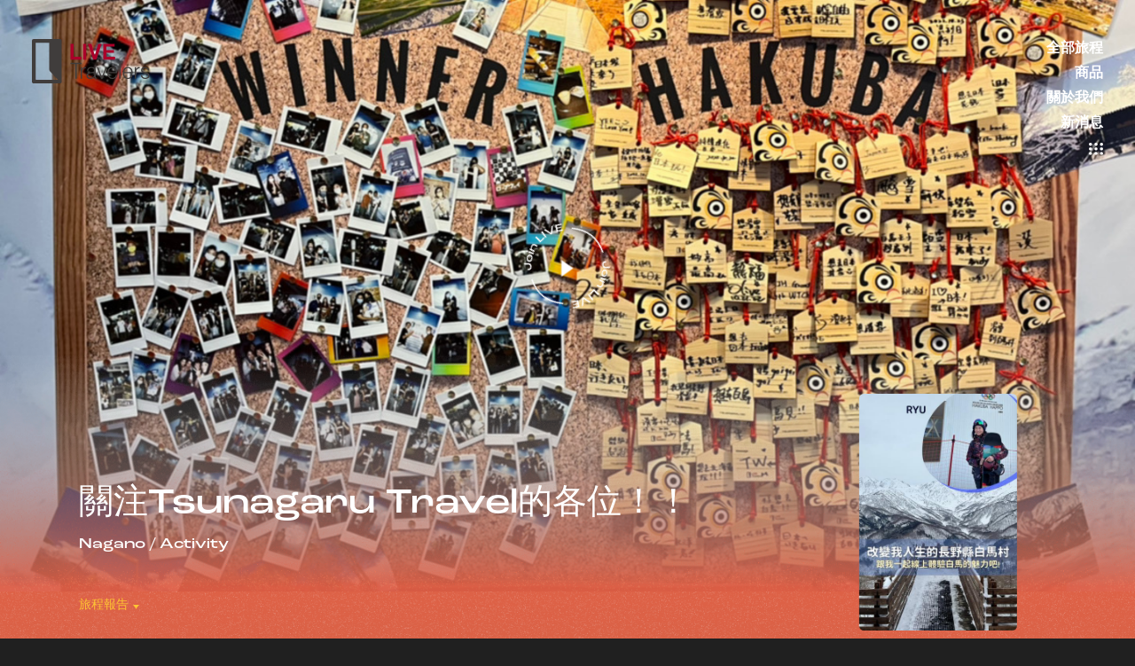

--- FILE ---
content_type: text/html; charset=UTF-8
request_url: https://cn.live-travelers.com/tours/335/
body_size: 10393
content:
<!DOCTYPE html>
<html lang="zh">

<head>
	<!-- Google Tag Manager -->
	<script>(function(w,d,s,l,i){w[l]=w[l]||[];w[l].push({'gtm.start':
	new Date().getTime(),event:'gtm.js'});var f=d.getElementsByTagName(s)[0],
	j=d.createElement(s),dl=l!='dataLayer'?'&l='+l:'';j.async=true;j.src=
	'https://www.googletagmanager.com/gtm.js?id='+i+dl;f.parentNode.insertBefore(j,f);
	})(window,document,'script','dataLayer','GTM-55SF27H');</script>
	<!-- End Google Tag Manager -->
	
	<!-- Google Tag Manager (noscript) -->
	<noscript><iframe src="https://www.googletagmanager.com/ns.html?id=GTM-55SF27H"
	height="0" width="0" style="display:none;visibility:hidden"></iframe></noscript>
	<!-- End Google Tag Manager (noscript) -->
	
	<meta charset="utf-8">
	<meta http-equiv="X-UA-Compatible" content="IE=edge">
	<title>關注Tsunagaru Travel的各位！！ ｜ LIVE Travelers</title>
	<meta name="viewport" content="width=device-width,initial-scale=1.0,minimum-scale=1.0">
	<meta name="title" content="關注Tsunagaru Travel的各位！！ ｜ LIVE Travelers">
	<meta name="description" content="We&#039;re a virtual travel production team that uses livestreaming to bring travel adventures throughout Japan to the world.">
	
	<meta property="og:title" content="關注Tsunagaru Travel的各位！！ ｜ LIVE Travelers">
	<meta property="og:description" content="We&#039;re a virtual travel production team that uses livestreaming to bring travel adventures throughout Japan to the world."/>
	<meta property="og:url" content="https://cn.live-travelers.com/tours/335/">
	<meta property="og:image" content="https://cn.live-travelers.com/wp-content/themes/live_travelers/assets/images/common/ogp.jpg">
	<meta property="og:site_name" content="LIVE Travelers">
	<meta property="og:type" content="website">
	<meta name="format-detection" content="email=no,telephone=no,address=no">
	
	<link rel="apple-touch-icon" sizes="180x180" href="https://cn.live-travelers.com/wp-content/themes/live_travelers/assets/images/common/apple-touch-icon.png">
	<link rel="icon" type="image/png" sizes="32x32" href="https://cn.live-travelers.com/wp-content/themes/live_travelers/assets/images/common/favicon-32x32.png">
	<link rel="icon" type="image/png" sizes="16x16" href="https://cn.live-travelers.com/wp-content/themes/live_travelers/assets/images/common/favicon-16x16.png">
	<link rel="manifest" href="https://cn.live-travelers.com/wp-content/themes/live_travelers/assets/images/common/site.webmanifest">
	<link rel="mask-icon" href="https://cn.live-travelers.com/wp-content/themes/live_travelers/assets/images/common/safari-pinned-tab.svg" color="#5bbad5">
	<meta name="msapplication-TileColor" content="#da532c">
	<meta name="theme-color" content="#ffffff">
	
	<link rel="stylesheet" href="https://cn.live-travelers.com/wp-content/themes/live_travelers/assets/css/style.css">
	<link rel="stylesheet" href="//cdnjs.cloudflare.com/ajax/libs/slick-carousel/1.8.1/slick.min.css">
	<style>
		.p-header-container__navi a{
			font-weight: 600 !important;
		}
		.c-menu-modal__inner__navi a{
			line-height: 1.2 !important;
		}
		.p-footer-container__subnavi li:nth-child(2) span,
		.p-footer-container__subnavi li:nth-child(3) span{
			display: inline !important;
		}
	</style>
	
	<script src="//code.jquery.com/jquery-3.5.1.min.js"></script>
	<script src="//cdnjs.cloudflare.com/ajax/libs/slick-carousel/1.8.1/slick.min.js"></script>
	<script src="//cdnjs.cloudflare.com/ajax/libs/gsap/3.5.1/gsap.min.js"></script>
	
	<meta name='robots' content='max-image-preview:large' />
<link rel="alternate" title="oEmbed (JSON)" type="application/json+oembed" href="https://cn.live-travelers.com/wp-json/oembed/1.0/embed?url=https%3A%2F%2Fcn.live-travelers.com%2Ftours%2F335%2F" />
<link rel="alternate" title="oEmbed (XML)" type="text/xml+oembed" href="https://cn.live-travelers.com/wp-json/oembed/1.0/embed?url=https%3A%2F%2Fcn.live-travelers.com%2Ftours%2F335%2F&#038;format=xml" />
<style id='wp-img-auto-sizes-contain-inline-css' type='text/css'>
img:is([sizes=auto i],[sizes^="auto," i]){contain-intrinsic-size:3000px 1500px}
/*# sourceURL=wp-img-auto-sizes-contain-inline-css */
</style>
<style id='wp-emoji-styles-inline-css' type='text/css'>

	img.wp-smiley, img.emoji {
		display: inline !important;
		border: none !important;
		box-shadow: none !important;
		height: 1em !important;
		width: 1em !important;
		margin: 0 0.07em !important;
		vertical-align: -0.1em !important;
		background: none !important;
		padding: 0 !important;
	}
/*# sourceURL=wp-emoji-styles-inline-css */
</style>
<style id='wp-block-library-inline-css' type='text/css'>
:root{--wp-block-synced-color:#7a00df;--wp-block-synced-color--rgb:122,0,223;--wp-bound-block-color:var(--wp-block-synced-color);--wp-editor-canvas-background:#ddd;--wp-admin-theme-color:#007cba;--wp-admin-theme-color--rgb:0,124,186;--wp-admin-theme-color-darker-10:#006ba1;--wp-admin-theme-color-darker-10--rgb:0,107,160.5;--wp-admin-theme-color-darker-20:#005a87;--wp-admin-theme-color-darker-20--rgb:0,90,135;--wp-admin-border-width-focus:2px}@media (min-resolution:192dpi){:root{--wp-admin-border-width-focus:1.5px}}.wp-element-button{cursor:pointer}:root .has-very-light-gray-background-color{background-color:#eee}:root .has-very-dark-gray-background-color{background-color:#313131}:root .has-very-light-gray-color{color:#eee}:root .has-very-dark-gray-color{color:#313131}:root .has-vivid-green-cyan-to-vivid-cyan-blue-gradient-background{background:linear-gradient(135deg,#00d084,#0693e3)}:root .has-purple-crush-gradient-background{background:linear-gradient(135deg,#34e2e4,#4721fb 50%,#ab1dfe)}:root .has-hazy-dawn-gradient-background{background:linear-gradient(135deg,#faaca8,#dad0ec)}:root .has-subdued-olive-gradient-background{background:linear-gradient(135deg,#fafae1,#67a671)}:root .has-atomic-cream-gradient-background{background:linear-gradient(135deg,#fdd79a,#004a59)}:root .has-nightshade-gradient-background{background:linear-gradient(135deg,#330968,#31cdcf)}:root .has-midnight-gradient-background{background:linear-gradient(135deg,#020381,#2874fc)}:root{--wp--preset--font-size--normal:16px;--wp--preset--font-size--huge:42px}.has-regular-font-size{font-size:1em}.has-larger-font-size{font-size:2.625em}.has-normal-font-size{font-size:var(--wp--preset--font-size--normal)}.has-huge-font-size{font-size:var(--wp--preset--font-size--huge)}.has-text-align-center{text-align:center}.has-text-align-left{text-align:left}.has-text-align-right{text-align:right}.has-fit-text{white-space:nowrap!important}#end-resizable-editor-section{display:none}.aligncenter{clear:both}.items-justified-left{justify-content:flex-start}.items-justified-center{justify-content:center}.items-justified-right{justify-content:flex-end}.items-justified-space-between{justify-content:space-between}.screen-reader-text{border:0;clip-path:inset(50%);height:1px;margin:-1px;overflow:hidden;padding:0;position:absolute;width:1px;word-wrap:normal!important}.screen-reader-text:focus{background-color:#ddd;clip-path:none;color:#444;display:block;font-size:1em;height:auto;left:5px;line-height:normal;padding:15px 23px 14px;text-decoration:none;top:5px;width:auto;z-index:100000}html :where(.has-border-color){border-style:solid}html :where([style*=border-top-color]){border-top-style:solid}html :where([style*=border-right-color]){border-right-style:solid}html :where([style*=border-bottom-color]){border-bottom-style:solid}html :where([style*=border-left-color]){border-left-style:solid}html :where([style*=border-width]){border-style:solid}html :where([style*=border-top-width]){border-top-style:solid}html :where([style*=border-right-width]){border-right-style:solid}html :where([style*=border-bottom-width]){border-bottom-style:solid}html :where([style*=border-left-width]){border-left-style:solid}html :where(img[class*=wp-image-]){height:auto;max-width:100%}:where(figure){margin:0 0 1em}html :where(.is-position-sticky){--wp-admin--admin-bar--position-offset:var(--wp-admin--admin-bar--height,0px)}@media screen and (max-width:600px){html :where(.is-position-sticky){--wp-admin--admin-bar--position-offset:0px}}

/*# sourceURL=wp-block-library-inline-css */
</style><style id='global-styles-inline-css' type='text/css'>
:root{--wp--preset--aspect-ratio--square: 1;--wp--preset--aspect-ratio--4-3: 4/3;--wp--preset--aspect-ratio--3-4: 3/4;--wp--preset--aspect-ratio--3-2: 3/2;--wp--preset--aspect-ratio--2-3: 2/3;--wp--preset--aspect-ratio--16-9: 16/9;--wp--preset--aspect-ratio--9-16: 9/16;--wp--preset--color--black: #000000;--wp--preset--color--cyan-bluish-gray: #abb8c3;--wp--preset--color--white: #ffffff;--wp--preset--color--pale-pink: #f78da7;--wp--preset--color--vivid-red: #cf2e2e;--wp--preset--color--luminous-vivid-orange: #ff6900;--wp--preset--color--luminous-vivid-amber: #fcb900;--wp--preset--color--light-green-cyan: #7bdcb5;--wp--preset--color--vivid-green-cyan: #00d084;--wp--preset--color--pale-cyan-blue: #8ed1fc;--wp--preset--color--vivid-cyan-blue: #0693e3;--wp--preset--color--vivid-purple: #9b51e0;--wp--preset--gradient--vivid-cyan-blue-to-vivid-purple: linear-gradient(135deg,rgb(6,147,227) 0%,rgb(155,81,224) 100%);--wp--preset--gradient--light-green-cyan-to-vivid-green-cyan: linear-gradient(135deg,rgb(122,220,180) 0%,rgb(0,208,130) 100%);--wp--preset--gradient--luminous-vivid-amber-to-luminous-vivid-orange: linear-gradient(135deg,rgb(252,185,0) 0%,rgb(255,105,0) 100%);--wp--preset--gradient--luminous-vivid-orange-to-vivid-red: linear-gradient(135deg,rgb(255,105,0) 0%,rgb(207,46,46) 100%);--wp--preset--gradient--very-light-gray-to-cyan-bluish-gray: linear-gradient(135deg,rgb(238,238,238) 0%,rgb(169,184,195) 100%);--wp--preset--gradient--cool-to-warm-spectrum: linear-gradient(135deg,rgb(74,234,220) 0%,rgb(151,120,209) 20%,rgb(207,42,186) 40%,rgb(238,44,130) 60%,rgb(251,105,98) 80%,rgb(254,248,76) 100%);--wp--preset--gradient--blush-light-purple: linear-gradient(135deg,rgb(255,206,236) 0%,rgb(152,150,240) 100%);--wp--preset--gradient--blush-bordeaux: linear-gradient(135deg,rgb(254,205,165) 0%,rgb(254,45,45) 50%,rgb(107,0,62) 100%);--wp--preset--gradient--luminous-dusk: linear-gradient(135deg,rgb(255,203,112) 0%,rgb(199,81,192) 50%,rgb(65,88,208) 100%);--wp--preset--gradient--pale-ocean: linear-gradient(135deg,rgb(255,245,203) 0%,rgb(182,227,212) 50%,rgb(51,167,181) 100%);--wp--preset--gradient--electric-grass: linear-gradient(135deg,rgb(202,248,128) 0%,rgb(113,206,126) 100%);--wp--preset--gradient--midnight: linear-gradient(135deg,rgb(2,3,129) 0%,rgb(40,116,252) 100%);--wp--preset--font-size--small: 13px;--wp--preset--font-size--medium: 20px;--wp--preset--font-size--large: 36px;--wp--preset--font-size--x-large: 42px;--wp--preset--spacing--20: 0.44rem;--wp--preset--spacing--30: 0.67rem;--wp--preset--spacing--40: 1rem;--wp--preset--spacing--50: 1.5rem;--wp--preset--spacing--60: 2.25rem;--wp--preset--spacing--70: 3.38rem;--wp--preset--spacing--80: 5.06rem;--wp--preset--shadow--natural: 6px 6px 9px rgba(0, 0, 0, 0.2);--wp--preset--shadow--deep: 12px 12px 50px rgba(0, 0, 0, 0.4);--wp--preset--shadow--sharp: 6px 6px 0px rgba(0, 0, 0, 0.2);--wp--preset--shadow--outlined: 6px 6px 0px -3px rgb(255, 255, 255), 6px 6px rgb(0, 0, 0);--wp--preset--shadow--crisp: 6px 6px 0px rgb(0, 0, 0);}:where(.is-layout-flex){gap: 0.5em;}:where(.is-layout-grid){gap: 0.5em;}body .is-layout-flex{display: flex;}.is-layout-flex{flex-wrap: wrap;align-items: center;}.is-layout-flex > :is(*, div){margin: 0;}body .is-layout-grid{display: grid;}.is-layout-grid > :is(*, div){margin: 0;}:where(.wp-block-columns.is-layout-flex){gap: 2em;}:where(.wp-block-columns.is-layout-grid){gap: 2em;}:where(.wp-block-post-template.is-layout-flex){gap: 1.25em;}:where(.wp-block-post-template.is-layout-grid){gap: 1.25em;}.has-black-color{color: var(--wp--preset--color--black) !important;}.has-cyan-bluish-gray-color{color: var(--wp--preset--color--cyan-bluish-gray) !important;}.has-white-color{color: var(--wp--preset--color--white) !important;}.has-pale-pink-color{color: var(--wp--preset--color--pale-pink) !important;}.has-vivid-red-color{color: var(--wp--preset--color--vivid-red) !important;}.has-luminous-vivid-orange-color{color: var(--wp--preset--color--luminous-vivid-orange) !important;}.has-luminous-vivid-amber-color{color: var(--wp--preset--color--luminous-vivid-amber) !important;}.has-light-green-cyan-color{color: var(--wp--preset--color--light-green-cyan) !important;}.has-vivid-green-cyan-color{color: var(--wp--preset--color--vivid-green-cyan) !important;}.has-pale-cyan-blue-color{color: var(--wp--preset--color--pale-cyan-blue) !important;}.has-vivid-cyan-blue-color{color: var(--wp--preset--color--vivid-cyan-blue) !important;}.has-vivid-purple-color{color: var(--wp--preset--color--vivid-purple) !important;}.has-black-background-color{background-color: var(--wp--preset--color--black) !important;}.has-cyan-bluish-gray-background-color{background-color: var(--wp--preset--color--cyan-bluish-gray) !important;}.has-white-background-color{background-color: var(--wp--preset--color--white) !important;}.has-pale-pink-background-color{background-color: var(--wp--preset--color--pale-pink) !important;}.has-vivid-red-background-color{background-color: var(--wp--preset--color--vivid-red) !important;}.has-luminous-vivid-orange-background-color{background-color: var(--wp--preset--color--luminous-vivid-orange) !important;}.has-luminous-vivid-amber-background-color{background-color: var(--wp--preset--color--luminous-vivid-amber) !important;}.has-light-green-cyan-background-color{background-color: var(--wp--preset--color--light-green-cyan) !important;}.has-vivid-green-cyan-background-color{background-color: var(--wp--preset--color--vivid-green-cyan) !important;}.has-pale-cyan-blue-background-color{background-color: var(--wp--preset--color--pale-cyan-blue) !important;}.has-vivid-cyan-blue-background-color{background-color: var(--wp--preset--color--vivid-cyan-blue) !important;}.has-vivid-purple-background-color{background-color: var(--wp--preset--color--vivid-purple) !important;}.has-black-border-color{border-color: var(--wp--preset--color--black) !important;}.has-cyan-bluish-gray-border-color{border-color: var(--wp--preset--color--cyan-bluish-gray) !important;}.has-white-border-color{border-color: var(--wp--preset--color--white) !important;}.has-pale-pink-border-color{border-color: var(--wp--preset--color--pale-pink) !important;}.has-vivid-red-border-color{border-color: var(--wp--preset--color--vivid-red) !important;}.has-luminous-vivid-orange-border-color{border-color: var(--wp--preset--color--luminous-vivid-orange) !important;}.has-luminous-vivid-amber-border-color{border-color: var(--wp--preset--color--luminous-vivid-amber) !important;}.has-light-green-cyan-border-color{border-color: var(--wp--preset--color--light-green-cyan) !important;}.has-vivid-green-cyan-border-color{border-color: var(--wp--preset--color--vivid-green-cyan) !important;}.has-pale-cyan-blue-border-color{border-color: var(--wp--preset--color--pale-cyan-blue) !important;}.has-vivid-cyan-blue-border-color{border-color: var(--wp--preset--color--vivid-cyan-blue) !important;}.has-vivid-purple-border-color{border-color: var(--wp--preset--color--vivid-purple) !important;}.has-vivid-cyan-blue-to-vivid-purple-gradient-background{background: var(--wp--preset--gradient--vivid-cyan-blue-to-vivid-purple) !important;}.has-light-green-cyan-to-vivid-green-cyan-gradient-background{background: var(--wp--preset--gradient--light-green-cyan-to-vivid-green-cyan) !important;}.has-luminous-vivid-amber-to-luminous-vivid-orange-gradient-background{background: var(--wp--preset--gradient--luminous-vivid-amber-to-luminous-vivid-orange) !important;}.has-luminous-vivid-orange-to-vivid-red-gradient-background{background: var(--wp--preset--gradient--luminous-vivid-orange-to-vivid-red) !important;}.has-very-light-gray-to-cyan-bluish-gray-gradient-background{background: var(--wp--preset--gradient--very-light-gray-to-cyan-bluish-gray) !important;}.has-cool-to-warm-spectrum-gradient-background{background: var(--wp--preset--gradient--cool-to-warm-spectrum) !important;}.has-blush-light-purple-gradient-background{background: var(--wp--preset--gradient--blush-light-purple) !important;}.has-blush-bordeaux-gradient-background{background: var(--wp--preset--gradient--blush-bordeaux) !important;}.has-luminous-dusk-gradient-background{background: var(--wp--preset--gradient--luminous-dusk) !important;}.has-pale-ocean-gradient-background{background: var(--wp--preset--gradient--pale-ocean) !important;}.has-electric-grass-gradient-background{background: var(--wp--preset--gradient--electric-grass) !important;}.has-midnight-gradient-background{background: var(--wp--preset--gradient--midnight) !important;}.has-small-font-size{font-size: var(--wp--preset--font-size--small) !important;}.has-medium-font-size{font-size: var(--wp--preset--font-size--medium) !important;}.has-large-font-size{font-size: var(--wp--preset--font-size--large) !important;}.has-x-large-font-size{font-size: var(--wp--preset--font-size--x-large) !important;}
/*# sourceURL=global-styles-inline-css */
</style>

<style id='classic-theme-styles-inline-css' type='text/css'>
/*! This file is auto-generated */
.wp-block-button__link{color:#fff;background-color:#32373c;border-radius:9999px;box-shadow:none;text-decoration:none;padding:calc(.667em + 2px) calc(1.333em + 2px);font-size:1.125em}.wp-block-file__button{background:#32373c;color:#fff;text-decoration:none}
/*# sourceURL=/wp-includes/css/classic-themes.min.css */
</style>
<link rel="https://api.w.org/" href="https://cn.live-travelers.com/wp-json/" /><link rel="alternate" title="JSON" type="application/json" href="https://cn.live-travelers.com/wp-json/wp/v2/tours/335" /><link rel="EditURI" type="application/rsd+xml" title="RSD" href="https://cn.live-travelers.com/xmlrpc.php?rsd" />
<meta name="generator" content="WordPress 6.9" />
<link rel="canonical" href="https://cn.live-travelers.com/tours/335/" />
<link rel='shortlink' href='https://cn.live-travelers.com/?p=335' />
</head>


<body>
	<header class="l-header">
		<div class="p-header-container">
			<h1>
				<a href="https://cn.live-travelers.com">
					<img src="https://cn.live-travelers.com/wp-content/themes/live_travelers/assets/images/common/header_logo.svg" alt="header_logo">
				</a>
			</h1>
			
			<nav class="p-header-container__navi">
				<ul>
					<li><a href="https://cn.live-travelers.com/tours/">全部旅程</a></li>
					<li><a href="https://shop.live-travelers.com/zh/collections/goods-tw">商品</a></li>
					<li><a href="https://cn.live-travelers.com/about/">關於我們</a></li>
					<li><a href="https://cn.live-travelers.com/news/">新消息</a></li>
					<li class="toggle"><a href=""><img src="https://cn.live-travelers.com/wp-content/themes/live_travelers/assets/images/common/header_icon_dots.svg" alt="header_icon_dots"></a></li>
				</ul>
			</nav>
		</div>
	</header>
	
	
	<div class="c-sp-btn">
		<a href="">
			<span></span>
			<span></span>
		</a>
	</div>

	
		

		<section class="p-index-main-visual">
		<div class="p-index-main-visual__slides">
			<div class="slide is_single">
				<div class="bg">
					<img src="https://cn.live-travelers.com/wp-content/uploads/2022/09/6c3c76921eb6b3d2a640f4f66fdbf468.png" alt="main_visual">
				</div>
				
				<div class="desc">
										<p class="time"></p>
										<h2>關注Tsunagaru Travel的各位！！</h2>
					<p class="meta">
						Nagano / Activity					</p>
					
										<div class="tour-jacket">
						<figure><img src="https://cn.live-travelers.com/wp-content/uploads/2022/09/b172f685d3662391c10b36e9a1fa6296.jpg"></figure>
					</div>
									</div>
				
								<div class="watch-tour">
					<a href="">
						<div class="frame">
							<img src="https://cn.live-travelers.com/wp-content/themes/live_travelers/assets/images/common/watch_tour_frame.svg">
						</div>
						<div class="arrow">
							<img src="https://cn.live-travelers.com/wp-content/themes/live_travelers/assets/images/common/watch_tour_arrow.svg">
						</div>
					</a>
				</div>
							</div>
		</div>
	</section>
	
	
	<div class="c-bg-gradient">
		<div class="c-bg-gradient__noise"></div>
		
				<nav class="c-page-navi">
			<ul>
								<li><a href="#after-report">旅程報告</a></li>
															</ul>
		</nav>
				
		<main class="c-container">
			<section class="c-container__primary">
				
												<div id="after-report" class="c-text-area">
					<h3>旅程報告</h3>
															<p>關注Tsunagaru Travel的各位！！<br />
<br />
非常感謝大家在Touch the Japan Festival活動期間來到Tsunagaru Travel的攤位參觀！<br />
我們非常開心能夠和大家交流分享關於滑雪和Tsunagaru的一切，也非常期待能夠在日本與各位見面！<br />
<br />
如果您要來日本旅遊，請務必經由SNS和Tsunagaru Travel聯繫，我們可以協助安排您在日本的交通方式、住宿以及滑雪的行程。<br />
追蹤並關注我們臉書及LINE社團所提供的最新日本旅遊相關資訊，將可以更快了解滑雪行程相關優惠！<br />
<br />
◆Facebook◆<br />
<a href="https://www.facebook.com/groups/954318525494307/" target="_blank" rel="noopener noreferrer">【深度遊日本】日本訂製旅遊・自由行・選物專門情報社團</a><br />
<br />
◆Line◆<br />
<a href="https://liff.line.me/1645278921-kWRPP32q/?accountId=689xycpm" target="_blank" rel="noopener noreferrer">https://liff.line.me/1645278921-kWRPP32q/?accountId=689xycpm</a><br />
<br />
<br />
如果您有其他任何和日本相關的問題也都可以隨時詢問我們！<br />
我們會成為您在旅途上的領航員，協助大家的日本旅行！<br />
<br />
各位在參觀攤位的過程中是否已經更加深入了解日本、長野縣白馬村及滑雪等戶外活動的魅力了呢？<br />
我們收集了大家留下的繪馬，歡迎大家日後再拿著手邊的另一半至長野縣八方尾根滑雪場與自己的繪馬相認﹋</p>
																				<figure><img src="https://cn.live-travelers.com/wp-content/uploads/2022/09/IMG_0965.jpg"></figure>
																				<p>我們將會親手將各位所留下的繪馬帶回長野縣，也會將過程上傳至社群網路，歡迎隨時關注我們的最新資訊！<br />
<br />
您在造訪長野縣白馬村時請務必記得帶上另一半的繪馬！<br />
非常期待能夠再次和大家見面！﹋<br />
<br />
★★TTJ Tsunagaru Travel 照相館★★<br />
活動期間我們也留下了非常多的拍立得照片！！</p>
																				<figure><img src="https://cn.live-travelers.com/wp-content/uploads/2022/09/IMG_0964.jpg"></figure>
																				<p>在活動場內也與長野當地滑雪學校進行多次連線直播，進行交流！！</p>
																				<figure><img src="https://cn.live-travelers.com/wp-content/uploads/2022/09/IMG_0962.jpg"></figure>
																				<figure><img src="https://cn.live-travelers.com/wp-content/uploads/2022/09/IMG_0878.jpg"></figure>
																				<figure><img src="https://cn.live-travelers.com/wp-content/uploads/2022/09/IMG_0877.jpg"></figure>
														</div>
												
								
							</section>
			
			<aside class="c-container__aside">
				<div class="c-shopify-area">
										
									</div>
			</aside>
		</main>
		
		
						<section class="p-index-popular is_single">
			<div class="p-index-popular__inner">
				<h2>相關影片</h2>
				
				<div class="scroll-x">
				<div class="p-index-popular__inner__slides">
										<div class="slide">
						<a href="https://cn.live-travelers.com/tours/377/">
							<figure class="thumb">
								<figure><img src="https://cn.live-travelers.com/wp-content/uploads/2023/01/0c31ce2e0304aa04b4c788b070b8ab92.jpg"></figure>
							</figure>
							<div class="desc">
								<h3>京都美食文化探索 神戶酒造散策之旅</h3>
								<p class="category">
									Kyoto／Kobe / Gastronomy								</p>
							</div>
						</a>
					</div>
										<div class="slide">
						<a href="https://cn.live-travelers.com/tours/364/">
							<figure class="thumb">
								<figure><img src="https://cn.live-travelers.com/wp-content/uploads/2022/12/18f05bbf2bfb66e7f6f0806f0d7e3917.jpg"></figure>
							</figure>
							<div class="desc">
								<h3>線上遊伊豆　暖暖冬日溫泉魅力</h3>
								<p class="category">
									Shizuoka／Izu / Activity								</p>
							</div>
						</a>
					</div>
										<div class="slide">
						<a href="https://cn.live-travelers.com/tours/243/">
							<figure class="thumb">
								<figure><img src="https://cn.live-travelers.com/wp-content/uploads/2022/05/ryu.png"></figure>
							</figure>
							<div class="desc">
								<h3>令人懷念的北海道函館！一起探訪4個你我都知道的景點！</h3>
								<p class="category">
									Hokkaido / Activity								</p>
							</div>
						</a>
					</div>
										<div class="slide">
						<a href="https://cn.live-travelers.com/tours/220/">
							<figure class="thumb">
								<figure><img src="https://cn.live-travelers.com/wp-content/uploads/2022/05/b172f685d3662391c10b36e9a1fa6296.png"></figure>
							</figure>
							<div class="desc">
								<h3>改變人生的第二故鄉，北海道的魅力小鎮「東川町」的５個重要回憶！</h3>
								<p class="category">
									Hokkaido / Culture								</p>
							</div>
						</a>
					</div>
										<div class="slide">
						<a href="https://cn.live-travelers.com/tours/335/">
							<figure class="thumb">
								<figure><img src="https://cn.live-travelers.com/wp-content/uploads/2022/09/b172f685d3662391c10b36e9a1fa6296.jpg"></figure>
							</figure>
							<div class="desc">
								<h3>關注Tsunagaru Travel的各位！！</h3>
								<p class="category">
									Nagano / Activity								</p>
							</div>
						</a>
					</div>
										<div class="slide">
						<a href="https://cn.live-travelers.com/tours/107/">
							<figure class="thumb">
								<figure><img src="https://cn.live-travelers.com/wp-content/uploads/2021/12/0fbac4f1791c72fcb27661fe3adc1bd5.jpg"></figure>
							</figure>
							<div class="desc">
								<h3>探訪日本最北之境─稚內市！您不能錯過的４個行程</h3>
								<p class="category">
									Hokkaido / Culture								</p>
							</div>
						</a>
					</div>
									</div>
				</div>
			</div>
		</section>
			</div>
	
		<section class="c-live-modal">
		<div class="c-live-modal__inner">
			<div class="p-index-live-now__inner">
				<div class="youtube-container">
					<div class="video">
						<iframe id="youtube_embed" width="100%" height="315" src="https://www.youtube.com/embed/TwausnA-NRw?enablejsapi=1" title="YouTube video player" frameborder="0" allow="accelerometer; autoplay; clipboard-write; encrypted-media; gyroscope; picture-in-picture" allowfullscreen></iframe>
					</div>
					<div class="chat">
						<iframe width="100%" height="640" frameborder="0" src="https://www.youtube.com/live_chat?v=TwausnA-NRw&embed_domain=cn.live-travelers.com" allowfullscreen></iframe>
					</div>
				</div>
				
				<div class="shopify-container">
										
									</div>
			</div>
		</div>
		
		<div class="c-live-modal__close">
			<a href="">
				<span></span>
				<span></span>
			</a>
		</div>
	</section>		
	
		<section class="c-menu-modal">
		<div class="c-menu-modal__inner">
			<div class="c-menu-modal__inner__logo">
				<a href="https://cn.live-travelers.com">
					<img src="https://cn.live-travelers.com/wp-content/themes/live_travelers/assets/images/common/logo_w.svg" alt="LIVE Travelers">
				</a>
			</div>
			
			<dl class="p-footer-container__lang-switch">
				<dt>Chinese<span></span></dt>
				<dd>
					<ul>
						<li><a href="https://live-travelers.com/">English</a></li>
						<li><a href="https://th.live-travelers.com/">Thai</a></li>
					</ul>
				</dd>
			</dl>
			
			<nav class="c-menu-modal__inner__navi">
				<ul>
					<li><a href="https://cn.live-travelers.com/tours/">全部旅程</a></li>
					<li><a href="https://shop.live-travelers.com/zh/collections/goods-tw">商品</a></li>
					<li><a href="https://cn.live-travelers.com/about/">關於我們</a></li>
					<li><a href="https://cn.live-travelers.com/news/">新消息</a></li>
				</ul>
			</nav>
			
			<p class="c-menu-modal__inner__desc">我們是致力於線上旅行的製作團隊，<br>透過現場直播讓全世界都能參與在日本的有趣旅程!</p>
			
			<nav class="c-menu-modal__inner__subnavi">
				<ul>
					<li><a href="https://shop.live-travelers.com/zh/policies/terms-of-service">服務條款</a><span>・</span></li>
					<li><a href="https://shop.live-travelers.com/zh/policies/refund-policy">退款規則</a><span>・</span></li>
					<li><a href="https://shop.live-travelers.com/zh/policies/privacy-policy">隱私規則</a><span>・</span></li>
					<li><a href="https://shop.live-travelers.com/zh/policies/legal-notice">法律聲明</a><span>・</span></li>
					<li><a href="https://shop.live-travelers.com/zh/pages/ccpa-opt-out">請勿出售個人資訊</a></li>
				</ul>
			</nav>
		</div>
			
		<nav class="c-menu-modal__sns">
			<ul>
				<li><a href="https://www.facebook.com/LiveTravelersJPTW/" target="_blank"><img src="https://cn.live-travelers.com/wp-content/themes/live_travelers/assets/images/common/sns_icon_facebook.svg" alt="sns_icon_facebook"></a></li>
				<li><a href="https://www.instagram.com/live_travelers_jptw/" target="_blank"><img src="https://cn.live-travelers.com/wp-content/themes/live_travelers/assets/images/common/sns_icon_instagram.svg" alt="sns_icon_instagram"></a></li>
				<li><a href="https://www.youtube.com/channel/UCxZvvugfQqQXH-6jqoKbtmg" target="_blank"><img src="https://cn.live-travelers.com/wp-content/themes/live_travelers/assets/images/common/sns_icon_youtube.svg" alt="sns_icon_youtube"></a></li>
			</ul>
		</nav>
		
		<div class="c-menu-modal__close">
			<a href="">
				<span></span>
				<span></span>
			</a>
		</div>
		
		<p class="c-menu-modal__copyright">© LIVE Travelers</p>
		
					</section>	
	
	<footer class="l-footer">
		<div class="p-footer-container">
			<h3>
				<a href="https://cn.live-travelers.com">
					<img src="https://cn.live-travelers.com/wp-content/themes/live_travelers/assets/images/common/logo_w.svg" alt="LIVE Travelers">
				</a>
			</h3>
			<nav class="p-footer-container__navi">
				<ul>
					<li><a href="https://cn.live-travelers.com/tours/">全部旅程</a></li>
					<li><a href="https://shop.live-travelers.com/zh/collections/goods-tw">商品</a></li>
					<li><a href="https://cn.live-travelers.com/about/">關於我們</a></li>
					<li><a href="https://cn.live-travelers.com/news/">新消息</a></li>
				</ul>
			</nav>
			<p class="p-footer-container__desc">我們是致力於線上旅行的製作團隊，<br>透過現場直播讓全世界都能參與在日本的有趣旅程!</p>
			<nav class="p-footer-container__subnavi">
				<ul>
					<li><a href="https://shop.live-travelers.com/zh/policies/terms-of-service">服務條款</a><span>・</span></li>
					<li><a href="https://shop.live-travelers.com/zh/policies/refund-policy">退款規則</a><span>・</span></li>
					<li><a href="https://shop.live-travelers.com/zh/policies/privacy-policy">隱私規則</a><span>・</span></li>
					<li><a href="https://shop.live-travelers.com/zh/policies/legal-notice">法律聲明</a><span>・</span></li>
					<li><a href="https://shop.live-travelers.com/zh/pages/ccpa-opt-out">請勿出售個人資訊</a></li>
				</ul>
			</nav>
			<ul class="p-footer-container__sns">
				<li>
					<a href="https://www.facebook.com/LiveTravelersJPTW" target="_blank">
						<img src="https://cn.live-travelers.com/wp-content/themes/live_travelers/assets/images/common/footer_icon_facebook.svg" alt="facebook">
					</a>
				</li>
				<li>
					<a href="https://www.instagram.com/live_travelers_jptw/" target="_blank">
						<img src="https://cn.live-travelers.com/wp-content/themes/live_travelers/assets/images/common/footer_icon_instagram.svg" alt="instagram">
					</a>
				</li>
				<li>
					<a href="https://www.youtube.com/channel/UCxZvvugfQqQXH-6jqoKbtmg" target="_blank">
						<img src="https://cn.live-travelers.com/wp-content/themes/live_travelers/assets/images/common/footer_icon_youtube.svg" alt="youtube">
					</a>
				</li>
			</ul>
			<dl class="p-footer-container__lang-switch">
				<dt>Chinese<span></span></dt>
				<dd>
					<ul>
						<li><a href="https://live-travelers.com/">English</a></li>
						<li><a href="https://th.live-travelers.com/">Thai</a></li>
					</ul>
				</dd>
			</dl>
			<p class="p-footer-container__copyright">© LIVE Travelers</p>
		</div>
	</footer>
		
	<script src="https://cn.live-travelers.com/wp-content/themes/live_travelers/assets/js/common.js"></script>
			<script src="https://cn.live-travelers.com/wp-content/themes/live_travelers/assets/js/single.js"></script>
			<script type="speculationrules">
{"prefetch":[{"source":"document","where":{"and":[{"href_matches":"/*"},{"not":{"href_matches":["/wp-*.php","/wp-admin/*","/wp-content/uploads/*","/wp-content/*","/wp-content/plugins/*","/wp-content/themes/live_travelers/*","/*\\?(.+)"]}},{"not":{"selector_matches":"a[rel~=\"nofollow\"]"}},{"not":{"selector_matches":".no-prefetch, .no-prefetch a"}}]},"eagerness":"conservative"}]}
</script>
<script id="wp-emoji-settings" type="application/json">
{"baseUrl":"https://s.w.org/images/core/emoji/17.0.2/72x72/","ext":".png","svgUrl":"https://s.w.org/images/core/emoji/17.0.2/svg/","svgExt":".svg","source":{"concatemoji":"https://cn.live-travelers.com/wp-includes/js/wp-emoji-release.min.js?ver=6.9"}}
</script>
<script type="module">
/* <![CDATA[ */
/*! This file is auto-generated */
const a=JSON.parse(document.getElementById("wp-emoji-settings").textContent),o=(window._wpemojiSettings=a,"wpEmojiSettingsSupports"),s=["flag","emoji"];function i(e){try{var t={supportTests:e,timestamp:(new Date).valueOf()};sessionStorage.setItem(o,JSON.stringify(t))}catch(e){}}function c(e,t,n){e.clearRect(0,0,e.canvas.width,e.canvas.height),e.fillText(t,0,0);t=new Uint32Array(e.getImageData(0,0,e.canvas.width,e.canvas.height).data);e.clearRect(0,0,e.canvas.width,e.canvas.height),e.fillText(n,0,0);const a=new Uint32Array(e.getImageData(0,0,e.canvas.width,e.canvas.height).data);return t.every((e,t)=>e===a[t])}function p(e,t){e.clearRect(0,0,e.canvas.width,e.canvas.height),e.fillText(t,0,0);var n=e.getImageData(16,16,1,1);for(let e=0;e<n.data.length;e++)if(0!==n.data[e])return!1;return!0}function u(e,t,n,a){switch(t){case"flag":return n(e,"\ud83c\udff3\ufe0f\u200d\u26a7\ufe0f","\ud83c\udff3\ufe0f\u200b\u26a7\ufe0f")?!1:!n(e,"\ud83c\udde8\ud83c\uddf6","\ud83c\udde8\u200b\ud83c\uddf6")&&!n(e,"\ud83c\udff4\udb40\udc67\udb40\udc62\udb40\udc65\udb40\udc6e\udb40\udc67\udb40\udc7f","\ud83c\udff4\u200b\udb40\udc67\u200b\udb40\udc62\u200b\udb40\udc65\u200b\udb40\udc6e\u200b\udb40\udc67\u200b\udb40\udc7f");case"emoji":return!a(e,"\ud83e\u1fac8")}return!1}function f(e,t,n,a){let r;const o=(r="undefined"!=typeof WorkerGlobalScope&&self instanceof WorkerGlobalScope?new OffscreenCanvas(300,150):document.createElement("canvas")).getContext("2d",{willReadFrequently:!0}),s=(o.textBaseline="top",o.font="600 32px Arial",{});return e.forEach(e=>{s[e]=t(o,e,n,a)}),s}function r(e){var t=document.createElement("script");t.src=e,t.defer=!0,document.head.appendChild(t)}a.supports={everything:!0,everythingExceptFlag:!0},new Promise(t=>{let n=function(){try{var e=JSON.parse(sessionStorage.getItem(o));if("object"==typeof e&&"number"==typeof e.timestamp&&(new Date).valueOf()<e.timestamp+604800&&"object"==typeof e.supportTests)return e.supportTests}catch(e){}return null}();if(!n){if("undefined"!=typeof Worker&&"undefined"!=typeof OffscreenCanvas&&"undefined"!=typeof URL&&URL.createObjectURL&&"undefined"!=typeof Blob)try{var e="postMessage("+f.toString()+"("+[JSON.stringify(s),u.toString(),c.toString(),p.toString()].join(",")+"));",a=new Blob([e],{type:"text/javascript"});const r=new Worker(URL.createObjectURL(a),{name:"wpTestEmojiSupports"});return void(r.onmessage=e=>{i(n=e.data),r.terminate(),t(n)})}catch(e){}i(n=f(s,u,c,p))}t(n)}).then(e=>{for(const n in e)a.supports[n]=e[n],a.supports.everything=a.supports.everything&&a.supports[n],"flag"!==n&&(a.supports.everythingExceptFlag=a.supports.everythingExceptFlag&&a.supports[n]);var t;a.supports.everythingExceptFlag=a.supports.everythingExceptFlag&&!a.supports.flag,a.supports.everything||((t=a.source||{}).concatemoji?r(t.concatemoji):t.wpemoji&&t.twemoji&&(r(t.twemoji),r(t.wpemoji)))});
//# sourceURL=https://cn.live-travelers.com/wp-includes/js/wp-emoji-loader.min.js
/* ]]> */
</script>
</body>

</html>

--- FILE ---
content_type: text/css
request_url: https://cn.live-travelers.com/wp-content/themes/live_travelers/assets/css/style.css
body_size: 22082
content:
@charset 'UTF-8';

@import url('https://fonts.googleapis.com/css?family=Noto+Sans+JP:400,500,700,900&display=swap&subset=japanese');

@import url('https://fonts.googleapis.com/css?family=Noto+Serif+JP:300,400,500,700,900&display=swap&subset=japanese');

@import url('https://use.typekit.net/ewk8ohn.css');

html,
body,
div,
span,
object,
iframe,
h1,
h2,
h3,
h4,
h5,
h6,
p,
blockquote,
pre,
abbr,
address,
cite,
code,
del,
dfn,
em,
img,
ins,
kbd,
q,
samp,
small,
strong,
sub,
sup,
var,
b,
i,
dl,
dt,
dd,
ol,
ul,
li,
fieldset,
form,
label,
legend,
table,
caption,
tbody,
tfoot,
thead,
tr,
th,
td,
article,
aside,
dialog,
figure,
footer,
header,
hgroup,
main,
menu,
nav,
section,
time,
mark,
audio,
video
{
    margin: 0;
    padding: 0;

    vertical-align: baseline;

    border: 0;
    outline: 0;
}

header,
footer,
article,
section,
aside,
hgroup,
nav,
menu,
figure,
figcaption,
time
{
    display: block;
}

li
{
    list-style: none;
}

ol li
{
    list-style: decimal;
}

img
{
    font-size: 0;
    line-height: 0;

    vertical-align: top;

    border: 0;
}

table
{
    border-spacing: 0;
    border-collapse: collapse;
}

caption,
th
{
    text-align: left;
}

hr
{
    display: block;

    height: 1px;
    margin: 1em 0;
    padding: 0;

    border: 0;
    border-top: 1px solid #ccc;
}

input,
select
{
    vertical-align: middle;
}

input,
textarea
{
    margin: 0;
    padding: 0;
}

input,
button,
select,
textarea
{
    font: inherit;

    border: none;
    border-radius: 0;
    outline: none;
    background: transparent;

    -webkit-appearance: none;
       -moz-appearance: none;
            appearance: none;
}

textarea
{
    resize: vertical;
}

input[type='checkbox'],
input[type='radio']
{
    display: none;
}

input[type='submit'],
input[type='button'],
label,
button,
select
{
    cursor: pointer;
}

select::-ms-expand
{
    display: none;
}

/*----------------------------------------
	Fonts
----------------------------------------*/

/*----------------------------------------
	Common
----------------------------------------*/

html
{
    height: 100%;
}

body
{
    font-family: 'Noto Sans JP', 'Yu Gothic', YuGothic, '游ゴシック体', 'ヒラギノ角ゴ ProN W3', 'Hiragino Kaku Gothic ProN', 'メイリオ', Meiryo, sans-serif;

    overflow-x: hidden;

    height: 100%;

    color: #333;
    background: #202020;

    -webkit-font-smoothing: antialiased;
    -webkit-text-size-adjust: 100%;
       -moz-text-size-adjust: 100%;
        -ms-text-size-adjust: 100%;
            text-size-adjust: 100%;
}

body.is_fixed
{
    overflow: hidden;
}

a
{
    -webkit-transition: all .6s ease;
            transition: all .6s ease;
    text-decoration: none;

    color: #333;
}

img
{
    vertical-align: bottom;

    -webkit-backface-visibility: hidden;
}

.l-footer
{
    margin-top: 0 !important;
    padding: 120px 0;

    background-color: #202020;
}

.c-bg-gradient
{
    position: relative;

    width: 100%;
    height: auto;
    padding-bottom: 80px;

    background: -webkit-gradient(linear, left top, left bottom, from(#de6246), color-stop(76.04%, #28375f));
    background: linear-gradient(180deg, #de6246 0%, #28375f 76.04%);
}

.c-bg-gradient__noise
{
    position: absolute;
    top: 0;
    left: 0;

    width: 100%;
    height: 100%;

    opacity: .5;
    background: transparent url(../images/common/noise_bg.png) 0 0 repeat;
    background-size: 1440px auto;
}

.c-container
{
    position: relative;

    display: -webkit-box;
    display: -webkit-flex;
    display: -ms-flexbox;
    display:         flex;

    width: 1240px;
    margin: 0 auto;

    -webkit-box-pack: justify;
    -webkit-justify-content: space-between;
    -ms-flex-pack: justify;
            justify-content: space-between;
}

.c-container__primary
{
    width: 800px;
}

.c-container__aside
{
    width: 300px;
}

.c-live-modal
{
    position: fixed;
    z-index: 107;
    top: 0;
    left: 0;

    overflow-y: scroll;

    width: 100%;
    height: 100%;

    -webkit-transition: opacity .6s ease;
            transition: opacity .6s ease;
    pointer-events: none;

    opacity: 0;
    background: rgba(0, 0, 0, .9);

    will-change: opacity;
}

.c-live-modal.is_active
{
    z-index: 107;

    pointer-events: auto;

    opacity: 1;
}

.c-live-modal__inner
{
    width: 1140px;
    margin: 50px auto 0;
}

.c-live-modal__close
{
    position: absolute;
    top: 40px;
    right: 40px;

    width: 50px;

    -webkit-transition: background-color .6s ease;
            transition: background-color .6s ease;

    border-radius: 6px;
}

.c-live-modal__close:hover
{
    background-color: rgba(255, 255, 255, .1);
}

.c-live-modal__close:hover a
{
    -webkit-transform: rotate(180deg);
        -ms-transform: rotate(180deg);
            transform: rotate(180deg);
}

.c-live-modal__close a
{
    position: relative;

    display: block;

    width: 50px;
    height: 50px;

    -webkit-transition: -webkit-transform .6s ease;
            transition: -webkit-transform .6s ease;
            transition:         transform .6s ease;
            transition:         transform .6s ease, -webkit-transform .6s ease;
}

.c-live-modal__close a span
{
    position: absolute;
    top: 50%;
    left: 50%;

    width: 40px;
    height: 1px;

    -webkit-transform: translate(-50%, -50%);
        -ms-transform: translate(-50%, -50%);
            transform: translate(-50%, -50%);
    -webkit-transform-origin: 50%;
        -ms-transform-origin: 50%;
            transform-origin: 50%;

    background-color: #fff;
}

.c-live-modal__close a span:nth-child(1)
{
    -webkit-transform: translate(-50%, -50%) rotate(45deg);
        -ms-transform: translate(-50%, -50%) rotate(45deg);
            transform: translate(-50%, -50%) rotate(45deg);
}

.c-live-modal__close a span:nth-child(2)
{
    -webkit-transform: translate(-50%, -50%) rotate(-45deg);
        -ms-transform: translate(-50%, -50%) rotate(-45deg);
            transform: translate(-50%, -50%) rotate(-45deg);
}

.c-menu-modal
{
    position: fixed;
    z-index: 105;
    top: 0;
    left: 0;

    overflow-y: scroll;

    -webkit-box-sizing: border-box;
            box-sizing: border-box;
    width: 100%;
    height: 100%;
    padding: 50px 40px;

    -webkit-transition: opacity .6s ease;
            transition: opacity .6s ease;
    pointer-events: none;

    opacity: 0;
    background: #202020;

    will-change: opacity;
}

.c-menu-modal.is_active
{
    z-index: 105;

    pointer-events: auto;

    opacity: 1;
}

.c-menu-modal__inner
{
    width: 500px;
}

.c-menu-modal__inner__logo
{
    line-height: 0;

    width: 150px;
    margin-bottom: 60px;
}

.c-menu-modal__inner__logo a
{
    display: block;
}

.c-menu-modal__inner__logo a:hover
{
    opacity: .6;
}

.c-menu-modal__inner__logo a img
{
    width: 100%;
    height: auto;
}

.c-menu-modal__inner__navi
{
    margin-bottom: 25px;
}

.c-menu-modal__inner__navi ul li
{
    line-height: 1;
}

.c-menu-modal__inner__navi ul li a
{
    font-family: roc-grotesk-wide, sans-serif;
    font-size: 80px;
    font-weight: 500;
    line-height: 1;

    color: #fff;
}

.c-menu-modal__inner__navi ul li a:hover
{
    color: #fdc433;
}

.c-menu-modal__inner__desc
{
    font-family: roc-grotesk-wide, sans-serif;
    font-size: 18px;
    font-weight: 500;
    line-height: 1.4;

    margin-bottom: 20px;

    color: #fff;
}

.c-menu-modal__inner__subnavi ul
{
    display: -webkit-box;
    display: -webkit-flex;
    display: -ms-flexbox;
    display:         flex;

    -webkit-flex-wrap: wrap;
        -ms-flex-wrap: wrap;
            flex-wrap: wrap;
}

.c-menu-modal__inner__subnavi ul li
{
    line-height: 1;

    margin-bottom: 10px;
}

.c-menu-modal__inner__subnavi ul li:nth-child(3) span
{
    display: none;
}

.c-menu-modal__inner__subnavi ul li a
{
    font-family: roc-grotesk-wide, sans-serif;
    font-size: 16px;
    font-weight: 500;
    line-height: 1;

    color: #fff;
}

.c-menu-modal__inner__subnavi ul li a:hover
{
    color: #fdc433;
}

.c-menu-modal__inner__subnavi ul li span
{
    font-size: 16px;
    line-height: 1;

    margin: 0 5px;

    color: #fff;
}

.c-menu-modal__sns
{
    position: absolute;
    bottom: 50px;
    left: 40px;
}

.c-menu-modal__sns ul
{
    display: -webkit-box;
    display: -webkit-flex;
    display: -ms-flexbox;
    display:         flex;

    -webkit-flex-wrap: wrap;
        -ms-flex-wrap: wrap;
            flex-wrap: wrap;
    -webkit-box-align: center;
    -webkit-align-items: center;
    -ms-flex-align: center;
            align-items: center;
}

.c-menu-modal__sns ul li
{
    line-height: 0;

    margin-right: 25px;
}

.c-menu-modal__sns ul li a
{
    display: block;
}

.c-menu-modal__sns ul li a:hover
{
    opacity: .6;
}

.c-menu-modal .p-footer-container__lang-switch
{
    z-index: 10;
    top: 50px;
    right: 40px;

    background: #202020;
}

.c-menu-modal__close
{
    position: absolute;
    top: 130px;
    right: 40px;

    width: 50px;
}

.c-menu-modal__close a
{
    position: relative;

    display: block;

    width: 50px;
    height: 25px;
}

.c-menu-modal__close a span
{
    position: absolute;
    top: 50%;
    left: 50%;

    width: 40px;
    height: 2px;

    -webkit-transition: -webkit-transform .3s ease;
            transition: -webkit-transform .3s ease;
            transition:         transform .3s ease;
            transition:         transform .3s ease, -webkit-transform .3s ease;
    -webkit-transform: translate(-50%, -50%);
        -ms-transform: translate(-50%, -50%);
            transform: translate(-50%, -50%);
    -webkit-transform-origin: 50%;
        -ms-transform-origin: 50%;
            transform-origin: 50%;

    background-color: #fff;
}

.c-menu-modal__close a span:nth-child(1)
{
    -webkit-transform: translate(-50%, -50%) rotate(15deg);
        -ms-transform: translate(-50%, -50%) rotate(15deg);
            transform: translate(-50%, -50%) rotate(15deg);
}

.c-menu-modal__close a span:nth-child(2)
{
    -webkit-transform: translate(-50%, -50%) rotate(-15deg);
        -ms-transform: translate(-50%, -50%) rotate(-15deg);
            transform: translate(-50%, -50%) rotate(-15deg);
}

.c-menu-modal__close a:hover span:nth-child(1)
{
    -webkit-transform: translate(-50%, -50%) rotate(-15deg);
        -ms-transform: translate(-50%, -50%) rotate(-15deg);
            transform: translate(-50%, -50%) rotate(-15deg);
}

.c-menu-modal__close a:hover span:nth-child(2)
{
    -webkit-transform: translate(-50%, -50%) rotate(15deg);
        -ms-transform: translate(-50%, -50%) rotate(15deg);
            transform: translate(-50%, -50%) rotate(15deg);
}

.c-menu-modal__copyright
{
    font-family: roc-grotesk-wide, sans-serif;
    font-size: 13px;
    font-weight: 500;
    line-height: 1;

    position: absolute;
    right: 40px;
    bottom: 50px;

    color: #fff;
}

.c-menu-modal .p-index-main-visual__mini-window
{
    right: 40px;
    bottom: 90px;
}

.c-page-navi
{
    position: relative;

    width: 1240px;
    margin: 0 auto 80px;
}

.c-page-navi ul
{
    display: -webkit-box;
    display: -webkit-flex;
    display: -ms-flexbox;
    display:         flex;

    -webkit-flex-wrap: wrap;
        -ms-flex-wrap: wrap;
            flex-wrap: wrap;
}

.c-page-navi ul li
{
    margin-right: 40px;
}

.c-page-navi ul li:last-child
{
    margin-right: 0;
}

.c-page-navi ul li a
{
    font-family: roc-grotesk-wide, sans-serif;
    font-size: 16px;
    font-weight: 500;
    line-height: 1;

    position: relative;

    color: #fdc433;
}

.c-page-navi ul li a:after
{
    position: absolute;
    top: 8px;
    right: -14px;

    width: 0;
    height: 0;

    content: '';

    border-width: 6px 4px 0 4px;
    border-style: solid;
    border-color: #fdc433 transparent transparent transparent;
}

.c-page-navi ul li a:hover
{
    color: #fff;
}

.c-pagination
{
    display: -webkit-box;
    display: -webkit-flex;
    display: -ms-flexbox;
    display:         flex;

    -webkit-flex-wrap: wrap;
        -ms-flex-wrap: wrap;
            flex-wrap: wrap;
    -webkit-box-pack: end;
    -webkit-justify-content: flex-end;
    -ms-flex-pack: end;
            justify-content: flex-end;
    -webkit-box-align: center;
    -webkit-align-items: center;
    -ms-flex-align: center;
            align-items: center;
}

.c-pagination__prev a,
.c-pagination__next a
{
    font-size: 18px;

    display: -webkit-box;
    display: -webkit-flex;
    display: -ms-flexbox;
    display:         flex;

    -webkit-box-sizing: border-box;
            box-sizing: border-box;
    width: 60px;
    height: 60px;

    color: #fdc433;
    border: 1px solid #fdc433;
    border-radius: 50%;

    -webkit-flex-wrap: wrap;
        -ms-flex-wrap: wrap;
            flex-wrap: wrap;
    -webkit-box-pack: center;
    -webkit-justify-content: center;
    -ms-flex-pack: center;
            justify-content: center;
    -webkit-box-align: center;
    -webkit-align-items: center;
    -ms-flex-align: center;
            align-items: center;
}

.c-pagination__prev a:hover,
.c-pagination__next a:hover
{
    color: #202020;
    background-color: #fdc433;
}

.c-pagination ul
{
    display: -webkit-box;
    display: -webkit-flex;
    display: -ms-flexbox;
    display:         flex;

    margin: 0 20px;

    -webkit-flex-wrap: wrap;
        -ms-flex-wrap: wrap;
            flex-wrap: wrap;
    -webkit-box-align: center;
    -webkit-align-items: center;
    -ms-flex-align: center;
            align-items: center;
}

.c-pagination ul li
{
    margin: 0 10px;
}

.c-pagination ul li a
{
    font-family: roc-grotesk-wide, sans-serif;
    font-size: 20px;
    font-weight: 500;
    line-height: 1;

    color: #fdc433;
}

.c-pagination ul li a:hover
{
    opacity: .6;
}

.c-pagination ul li a.current
{
    pointer-events: none;

    color: #bababa;
}

.c-shopify-area
{
    width: 300px;
    padding-top: 40px;

    -webkit-transition: all .6s ease;
            transition: all .6s ease;
}

.c-shopify-area.is_fixed
{
    position: fixed;
    top: 0;
}

.c-shopify-area.is_release
{
    position: absolute;
    top: auto;
    bottom: 0;
}

.c-shopify-area h4
{
    font-family: roc-grotesk-wide, sans-serif;
    font-size: 20px;
    font-weight: 500;
    line-height: 1.2;

    margin-bottom: 10px;

    color: #fff;
}

.c-shopify-area .goods
{
    margin-bottom: 40px;
}

.c-shopify-area .goods ul
{
    display: -webkit-box;
    display: -webkit-flex;
    display: -ms-flexbox;
    display:         flex;

    padding: 30px 60px;

    border-radius: 6px;
    background-color: rgba(24, 32, 51, .4);

    -webkit-flex-wrap: wrap;
        -ms-flex-wrap: wrap;
            flex-wrap: wrap;
}

.c-shopify-area .goods ul li
{
    width: 180px;
    margin-bottom: 30px;
}

.c-shopify-area .goods ul li:last-child
{
    margin-bottom: 0;
}

.c-shopify-area .goods ul li figure
{
    overflow: hidden;

    margin-bottom: 20px;

    border-radius: 6px;
}

.c-shopify-area .goods ul li figure a
{
    display: block;
}

.c-shopify-area .goods ul li figure a img
{
    width: 100%;
    height: auto;

    -webkit-transition: -webkit-transform .6s ease;
            transition: -webkit-transform .6s ease;
            transition:         transform .6s ease;
            transition:         transform .6s ease, -webkit-transform .6s ease;
}

.c-shopify-area .goods ul li figure a:hover img
{
    -webkit-transform: scale(1.1);
        -ms-transform: scale(1.1);
            transform: scale(1.1);
}

.c-shopify-area .goods ul li dl
{
    margin-bottom: 10px;
}

.c-shopify-area .goods ul li dl dt
{
    font-family: roc-grotesk-wide, sans-serif;
    font-size: 16px;
    font-weight: 500;
    line-height: 1;

    margin-bottom: 5px;

    color: #fff;
}

.c-shopify-area .goods ul li dl dd
{
    font-family: roc-grotesk-wide, sans-serif;
    font-size: 14px;
    font-weight: 500;
    line-height: 1;

    color: #fff;
}

.c-shopify-area .goods ul li .add
{
    font-family: roc-grotesk-wide, sans-serif;
    font-size: 16px;
    font-weight: 500;
    line-height: 1;

    display: -webkit-box;
    display: -webkit-flex;
    display: -ms-flexbox;
    display:         flex;

    -webkit-box-sizing: border-box;
            box-sizing: border-box;
    width: 100%;
    height: 36px;

    color: #fff;
    border: 1px solid #fff;
    border-radius: 100px;

    -webkit-flex-wrap: wrap;
        -ms-flex-wrap: wrap;
            flex-wrap: wrap;
    -webkit-box-pack: center;
    -webkit-justify-content: center;
    -ms-flex-pack: center;
            justify-content: center;
    -webkit-box-align: center;
    -webkit-align-items: center;
    -ms-flex-align: center;
            align-items: center;
}

.c-shopify-area .goods ul li .add:hover
{
    color: #182033;
    background-color: #fff;
}

.c-shopify-area .goods ul li iframe
{
    height: 300px !important;
}

.c-shopify-area .donate ul
{
    display: -webkit-box;
    display: -webkit-flex;
    display: -ms-flexbox;
    display:         flex;

    padding: 30px 60px;

    border-radius: 6px;
    background-color: rgba(24, 32, 51, .4);

    -webkit-flex-wrap: wrap;
        -ms-flex-wrap: wrap;
            flex-wrap: wrap;
}

.c-shopify-area .donate ul li
{
    width: 180px;
    margin-bottom: 50px;

    text-align: center;
}

.c-shopify-area .donate ul li:last-child
{
    margin-bottom: 0;
}

.c-shopify-area .donate ul li figure
{
    margin-bottom: 10px;
}

.c-shopify-area .donate ul li figure img
{
    width: 66px;
    height: 66px;
}

.c-shopify-area .donate ul li p
{
    font-family: roc-grotesk-wide, sans-serif;
    font-size: 24px;
    font-weight: 500;
    line-height: 1;

    margin-bottom: 10px;

    color: #fff;
}

.c-shopify-area .donate ul li .add
{
    font-family: roc-grotesk-wide, sans-serif;
    font-size: 16px;
    font-weight: 500;
    line-height: 1;

    display: -webkit-box;
    display: -webkit-flex;
    display: -ms-flexbox;
    display:         flex;

    -webkit-box-sizing: border-box;
            box-sizing: border-box;
    width: 100%;
    height: 36px;

    color: #fff;
    border: 1px solid #fff;
    border-radius: 100px;

    -webkit-flex-wrap: wrap;
        -ms-flex-wrap: wrap;
            flex-wrap: wrap;
    -webkit-box-pack: center;
    -webkit-justify-content: center;
    -ms-flex-pack: center;
            justify-content: center;
    -webkit-box-align: center;
    -webkit-align-items: center;
    -ms-flex-align: center;
            align-items: center;
}

.c-shopify-area .donate ul li .add:hover
{
    color: #182033;
    background-color: #fff;
}

.c-shopify-area .donate ul li iframe
{
    height: 300px !important;
}

.slick-arrow
{
    position: absolute;
    z-index: 5;

    width: 75px;
    height: 60px;

    -webkit-transition: all .3s ease;
            transition: all .3s ease;
    text-indent: -9999px;

    background-size: 75px 60px;
}

.slick-arrow.slick-prev
{
    left: -15px;

    background: url(../images/common/slides_arrow_prev.svg) 0 0 no-repeat;
    background-size: 75px 60px;
}

.slick-arrow.slick-prev:hover
{
    left: -5px;
}

.slick-arrow.slick-prev.slick-disabled
{
    left: -75px;
}

.slick-arrow.slick-next
{
    right: -15px;

    background: url(../images/common/slides_arrow_next.svg) 0 0 no-repeat;
    background-size: 75px 60px;
}

.slick-arrow.slick-next:hover
{
    right: -5px;
}

.slick-arrow.slick-next.slick-disabled
{
    right: -75px;
}

.c-sp-btn
{
    position: fixed;
    z-index: 106;
    top: 6.667vw;
    right: 6.667vw;

    display: none;
}

.c-sp-btn a
{
    position: relative;

    display: block;

    -webkit-box-sizing: border-box;
            box-sizing: border-box;
    width: 9.6vw;
    height: 9.6vw;

    -webkit-transition: all .6s ease;
            transition: all .6s ease;

    border: 1px solid #fff;
    border-radius: 50%;
}

.c-sp-btn a span
{
    position: absolute;
    top: 50%;
    left: 50%;

    display: block;

    width: 5.333vw;
    height: 1px;

    -webkit-transition: all .6s ease;
            transition: all .6s ease;
    -webkit-transform: translate(-50%, -50%);
        -ms-transform: translate(-50%, -50%);
            transform: translate(-50%, -50%);

    background-color: #fff;
}

.c-sp-btn a span:nth-of-type(1)
{
    top: calc(50% - .533vw);
}

.c-sp-btn a span:nth-of-type(2)
{
    top: calc(50% + .533vw);
}

.c-sp-btn a.is_active
{
    -webkit-transform: rotate(180deg);
        -ms-transform: rotate(180deg);
            transform: rotate(180deg);
}

.c-sp-btn a.is_active span
{
    -webkit-transform-origin: 50% 50%;
        -ms-transform-origin: 50% 50%;
            transform-origin: 50% 50%;
}

.c-sp-btn a.is_active span:nth-of-type(1)
{
    top: 50%;

    -webkit-transform: translate(-50%, -50%) rotate(45deg);
        -ms-transform: translate(-50%, -50%) rotate(45deg);
            transform: translate(-50%, -50%) rotate(45deg);
}

.c-sp-btn a.is_active span:nth-of-type(2)
{
    top: 50%;

    -webkit-transform: translate(-50%, -50%) rotate(-45deg);
        -ms-transform: translate(-50%, -50%) rotate(-45deg);
            transform: translate(-50%, -50%) rotate(-45deg);
}

.c-text-area
{
    margin-bottom: 80px;
}

.c-text-area h3
{
    font-family: roc-grotesk-wide, sans-serif;
    font-size: 16px;
    font-weight: 500;
    line-height: 1;

    margin-bottom: 10px;

    color: #fdc433;
}

.c-text-area p
{
    font-family: roc-grotesk-wide, sans-serif;
    font-size: 16px;
    font-weight: 500;
    line-height: 1.6;

    margin-bottom: 20px;

    color: #fff;
}

.c-text-area p a
{
    text-decoration: underline;

    color: #fff;
}

.c-text-area p a:hover
{
    text-decoration: none;
}

.c-text-area figure
{
    margin-bottom: 20px;
}

.c-text-area figure img
{
    width: 100%;
    max-width: 100%;
    height: auto;
}

.c-vre-area
{
    margin-bottom: 80px;
}

.c-vre-area h3
{
    font-family: roc-grotesk-wide, sans-serif;
    font-size: 16px;
    font-weight: 500;
    line-height: 1;

    margin-bottom: 20px;

    color: #fdc433;
}

.c-vre-area .matterport .wrap
{
    position: relative;

    width: 100%;
    margin-bottom: 20px;
    padding-top: 56.25%;
}

.c-vre-area .matterport .wrap iframe
{
    position: absolute;
    top: 0;
    right: 0;

    width: 100%;
    height: 100%;
}

.c-vre-area .matterport figure
{
    margin-bottom: 20px;
}

.c-vre-area .matterport figure img
{
    width: 100%;
    height: auto;
}

.c-vre-area .matterport .view
{
    font-family: roc-grotesk-wide, sans-serif;
    font-size: 16px;
    font-weight: 500;
    line-height: 1.6;

    display: -webkit-box;
    display: -webkit-flex;
    display: -ms-flexbox;
    display:         flex;

    -webkit-box-sizing: border-box;
            box-sizing: border-box;
    width: 260px;
    height: 46px;
    margin-bottom: 20px;

    color: #fff;
    border: 1px solid #fff;
    border-radius: 30px;

    -webkit-box-pack: center;
    -webkit-justify-content: center;
    -ms-flex-pack: center;
            justify-content: center;
    -webkit-box-align: center;
    -webkit-align-items: center;
    -ms-flex-align: center;
            align-items: center;
}

.c-vre-area .matterport .view:hover
{
    color: #202020;
    background-color: #fff;
}

.c-vre-area p
{
    font-family: roc-grotesk-wide, sans-serif;
    font-size: 16px;
    font-weight: 500;
    line-height: 1.6;

    margin-bottom: 20px;

    color: #fff;
}

.p-about-container
{
    position: relative;

    display: -webkit-box;
    display: -webkit-flex;
    display: -ms-flexbox;
    display:         flex;

    width: 1240px;
    margin: 0 auto;
    padding: 170px 0 100px;

    -webkit-flex-wrap: wrap;
        -ms-flex-wrap: wrap;
            flex-wrap: wrap;
    -webkit-box-pack: justify;
    -webkit-justify-content: space-between;
    -ms-flex-pack: justify;
            justify-content: space-between;
}

.p-about-container h2
{
    font-family: roc-grotesk-wide, sans-serif;
    font-size: 44px;
    font-weight: 500;
    line-height: 1;

    color: #fff;
}

.p-about-container__inner
{
    width: 850px;
}

.p-about-container__inner h3
{
    font-family: roc-grotesk-wide, sans-serif;
    font-size: 55px;
    font-weight: 500;
    line-height: 1;

    margin-bottom: 40px;

    color: #fff;
}

.p-about-container__inner p
{
    font-family: roc-grotesk-wide, sans-serif;
    font-size: 15px;
    font-weight: 500;
    line-height: 1.4;

    margin-bottom: 10px;

    color: #fff;
}

.p-about-container__inner h4
{
    font-family: roc-grotesk-wide, sans-serif;
    font-size: 36px;
    font-weight: 500;
    line-height: 1.4;

    margin: 50px 0 10px;

    color: #fff;
}

.p-about-member
{
    position: relative;

    padding: 20px 0 150px;

    border-top: 1px solid #fff;
}

.p-about-member h2
{
    overflow: hidden;

    width: 100%;
    margin-bottom: 20px;

    white-space: nowrap;
}

.p-about-member h2 span
{
    font-family: roc-grotesk-wide, sans-serif;
    font-size: 44px;
    font-weight: 500;
    line-height: 1;

    display: inline-block;

    -webkit-animation: horizontal 20s linear infinite;
            animation: horizontal 20s linear infinite;

    color: #fff;
}

@-webkit-keyframes horizontal
{
    0%
    {
        -webkit-transform: translateX(0);
                transform: translateX(0);
    }

    100%
    {
        -webkit-transform: translateX(-100%);
                transform: translateX(-100%);
    }
}

@keyframes horizontal
{
    0%
    {
        -webkit-transform: translateX(0);
                transform: translateX(0);
    }

    100%
    {
        -webkit-transform: translateX(-100%);
                transform: translateX(-100%);
    }
}

.p-about-member__inner
{
    width: 1240px;
    margin: 0 auto;
}

.p-about-member__inner__slides .slick-list
{
    overflow: visible !important;
}

.p-about-member__inner__slides .slide
{
    width: 380px;
    margin-right: 40px;
}

.p-about-member__inner__slides .slide figure
{
    margin-bottom: 20px;
}

.p-about-member__inner__slides .slide figure img
{
    width: 100%;
    height: auto;
}

.p-about-member__inner__slides .slide h4
{
    font-family: roc-grotesk-wide, sans-serif;
    font-size: 24px;
    font-weight: 500;
    line-height: 1;

    margin-bottom: 20px;

    color: #fff;
}

.p-about-member__inner__slides .slide p
{
    font-family: roc-grotesk-wide, sans-serif;
    font-size: 15px;
    font-weight: 500;
    line-height: 1.5;

    margin-bottom: 20px;

    color: #fff;
}

.p-about-member__inner__slides .slide .viewmore
{
    font-family: roc-grotesk-wide, sans-serif;
    font-size: 16px;
    font-weight: 500;
    line-height: 1;

    display: -webkit-box;
    display: -webkit-flex;
    display: -ms-flexbox;
    display:         flex;

    -webkit-box-sizing: border-box;
            box-sizing: border-box;
    width: 100%;
    height: 45px;

    color: #fff;
    border: 1px solid #fff;
    border-radius: 25px;

    -webkit-flex-wrap: wrap;
        -ms-flex-wrap: wrap;
            flex-wrap: wrap;
    -webkit-box-pack: center;
    -webkit-justify-content: center;
    -ms-flex-pack: center;
            justify-content: center;
    -webkit-box-align: center;
    -webkit-align-items: center;
    -ms-flex-align: center;
            align-items: center;
}

.p-about-member__inner__slides .slide .viewmore:hover
{
    color: #202020;
    background-color: #fff;
}

.p-about-member .slick-arrow
{
    top: 260px;
}

.p-archive-container
{
    position: relative;

    display: -webkit-box;
    display: -webkit-flex;
    display: -ms-flexbox;
    display:         flex;

    padding: 200px 0 55px;

    -webkit-flex-wrap: wrap;
        -ms-flex-wrap: wrap;
            flex-wrap: wrap;
    -webkit-box-pack: justify;
    -webkit-justify-content: space-between;
    -ms-flex-pack: justify;
            justify-content: space-between;
}

.p-archive-container__inner
{
    position: relative;

    width: 1240px;
    margin: 0 auto;
}

.p-archive-container__inner h2
{
    font-family: roc-grotesk-wide, sans-serif;
    font-size: 44px;
    font-weight: 500;
    line-height: 1;

    color: #fff;
}

.p-archive-container__inner__filter
{
    position: absolute;
    top: 0;
    right: 0;

    display: -webkit-box;
    display: -webkit-flex;
    display: -ms-flexbox;
    display:         flex;

    -webkit-flex-wrap: wrap;
        -ms-flex-wrap: wrap;
            flex-wrap: wrap;
}

.p-archive-container__inner__filter li
{
    position: relative;

    margin-left: 15px;
}

.p-archive-container__inner__filter li:after
{
    position: absolute;
    top: 17px;
    right: 15px;

    width: 0;
    height: 0;

    content: '';
    -webkit-transition: -webkit-transform .3s ease;
            transition: -webkit-transform .3s ease;
            transition:         transform .3s ease;
            transition:         transform .3s ease, -webkit-transform .3s ease;

    border-width: 6px 4px 0 4px;
    border-style: solid;
    border-color: #fff transparent transparent transparent;
}

.p-archive-container__inner__filter li select
{
    font-family: roc-grotesk-wide, sans-serif;
    font-size: 16px;
    font-weight: 500;
    line-height: 1.4;

    height: 40px;
    padding: 0 40px 0 20px;

    cursor: pointer;
    text-align: center;

    color: #fff;
    border: 1px solid #fff;
    border-radius: 20px;
}

.p-archive-container .p-index-coming-soon
{
    width: 100%;
}

.p-archive-container .p-index-coming-soon__inner
{
    width: 1240px;
}

.p-archive-container .p-index-popular
{
    width: 100%;
    padding: 80px 0 0;
}

.p-archive-container .p-index-popular__inner
{
    width: 1240px;
}

.p-archive-container .p-index-popular__inner__slides
{
    display: -webkit-box;
    display: -webkit-flex;
    display: -ms-flexbox;
    display:         flex;

    -webkit-flex-wrap: wrap;
        -ms-flex-wrap: wrap;
            flex-wrap: wrap;
}

.p-archive-container .p-index-popular__inner__slides .slide
{
    margin: 0 26px 60px 0;
}

.p-archive-container .p-index-popular__inner__slides .slide:nth-of-type(4n)
{
    margin-right: 0;
}

.p-footer-container
{
    position: relative;

    width: 1040px;
    margin: 0 auto;
}

.p-footer-container h3
{
    margin-bottom: 30px;
}

.p-footer-container h3 a img
{
    width: 150px;
    height: auto;
}

.p-footer-container h3 a:hover
{
    opacity: .6;
}

.p-footer-container__navi
{
    margin-bottom: 40px;
}

.p-footer-container__navi ul
{
    display: -webkit-box;
    display: -webkit-flex;
    display: -ms-flexbox;
    display:         flex;

    -webkit-flex-wrap: wrap;
        -ms-flex-wrap: wrap;
            flex-wrap: wrap;
}

.p-footer-container__navi ul li
{
    margin-right: 20px;
}

.p-footer-container__navi ul li:last-child
{
    margin-right: 0;
}

.p-footer-container__navi ul li a
{
    font-family: roc-grotesk-wide, sans-serif;
    font-size: 18px;
    font-weight: 500;
    line-height: 1;

    color: #fff;
}

.p-footer-container__navi ul li a:hover
{
    opacity: .6;
}

.p-footer-container__desc
{
    font-family: roc-grotesk-wide, sans-serif;
    font-size: 14px;
    font-weight: 500;
    line-height: 1.4;

    margin-bottom: 30px;

    color: #fff;
}

.p-footer-container__subnavi
{
    width: 460px;
    margin-bottom: 40px;
}

.p-footer-container__subnavi ul
{
    display: -webkit-box;
    display: -webkit-flex;
    display: -ms-flexbox;
    display:         flex;

    -webkit-flex-wrap: wrap;
        -ms-flex-wrap: wrap;
            flex-wrap: wrap;
}

.p-footer-container__subnavi ul li
{
    line-height: 1;

    margin-bottom: 10px;
}

.p-footer-container__subnavi ul li:nth-child(3) span
{
    display: none;
}

.p-footer-container__subnavi ul li a
{
    font-family: roc-grotesk-wide, sans-serif;
    font-size: 14px;
    font-weight: 500;
    line-height: 1;

    color: #fff;
}

.p-footer-container__subnavi ul li a:hover
{
    color: #fdc433;
}

.p-footer-container__subnavi ul li span
{
    font-size: 16px;
    line-height: 1;

    margin: 0 5px;

    color: #fff;
}

.p-footer-container__sns
{
    display: -webkit-box;
    display: -webkit-flex;
    display: -ms-flexbox;
    display:         flex;

    -webkit-flex-wrap: wrap;
        -ms-flex-wrap: wrap;
            flex-wrap: wrap;
    -webkit-box-align: center;
    -webkit-align-items: center;
    -ms-flex-align: center;
            align-items: center;
}

.p-footer-container__sns li
{
    margin-right: 25px;
}

.p-footer-container__sns li:last-child
{
    margin-right: 0;
}

.p-footer-container__sns li a
{
    display: block;
}

.p-footer-container__sns li a:hover
{
    opacity: .6;
}

.p-footer-container__lang-switch
{
    position: absolute;
    top: 0;
    right: 0;

    width: 160px;

    border: 1px solid #fff;
    border-radius: 20px;
}

.p-footer-container__lang-switch dt
{
    font-family: roc-grotesk-wide, sans-serif;
    font-size: 18px;
    font-weight: 500;
    line-height: 1.4;

    display: -webkit-box;
    display: -webkit-flex;
    display: -ms-flexbox;
    display:         flex;

    height: 40px;

    cursor: pointer;

    color: #fff;

    -webkit-flex-wrap: wrap;
        -ms-flex-wrap: wrap;
            flex-wrap: wrap;
    -webkit-box-pack: center;
    -webkit-justify-content: center;
    -ms-flex-pack: center;
            justify-content: center;
    -webkit-box-align: center;
    -webkit-align-items: center;
    -ms-flex-align: center;
            align-items: center;
}

.p-footer-container__lang-switch dt span
{
    width: 0;
    height: 0;
    margin-left: 10px;

    -webkit-transition: -webkit-transform .3s ease;
            transition: -webkit-transform .3s ease;
            transition:         transform .3s ease;
            transition:         transform .3s ease, -webkit-transform .3s ease;

    border-width: 6px 4px 0 4px;
    border-style: solid;
    border-color: #fff transparent transparent transparent;
}

.p-footer-container__lang-switch dt.is_active span
{
    -webkit-transform: rotate(-180deg);
        -ms-transform: rotate(-180deg);
            transform: rotate(-180deg);
}

.p-footer-container__lang-switch dd
{
    display: none;
}

.p-footer-container__lang-switch dd ul
{
    padding: 0 20px;
}

.p-footer-container__lang-switch dd ul li
{
    line-height: 1;

    padding: 10px 0;

    text-align: center;

    border-bottom: 1px solid #444;
}

.p-footer-container__lang-switch dd ul li:last-child
{
    border-bottom: none;
}

.p-footer-container__lang-switch dd ul li a
{
    font-family: roc-grotesk-wide, sans-serif;
    font-size: 16px;
    font-weight: 500;
    line-height: 1;

    color: #fff;
}

.p-footer-container__lang-switch dd ul li a:hover
{
    opacity: .6;
}

.p-footer-container__copyright
{
    font-family: roc-grotesk-wide, sans-serif;
    font-size: 13px;
    font-weight: 500;
    line-height: 1;

    position: absolute;
    right: 0;
    bottom: 0;

    color: #fff;
}

.p-goods-container
{
    position: relative;

    width: 1240px;
    margin: 0 auto;
    padding: 170px 0 100px;
}

.p-goods-container .grid-view-item__image
{
    border-radius: 6px;
}

.p-goods-container .grid-view-item__title
{
    font-family: roc-grotesk-wide, sans-serif;
    font-size: 20px;
    font-weight: 500;
    line-height: 1.4;

    color: #fff;
}

.p-goods-container .price-item--regular
{
    font-family: roc-grotesk-wide, sans-serif;
    font-size: 20px;
    font-weight: 500;

    color: #fff;
}

.p-goods-container__inner
{
    display: -webkit-box;
    display: -webkit-flex;
    display: -ms-flexbox;
    display:         flex;

    width: 1040px;
    margin: 0 auto;

    -webkit-flex-wrap: wrap;
        -ms-flex-wrap: wrap;
            flex-wrap: wrap;
    -webkit-box-pack: justify;
    -webkit-justify-content: space-between;
    -ms-flex-pack: justify;
            justify-content: space-between;
}

.p-goods-container__inner__media
{
    width: 550px;
}

.p-goods-container__inner__media .product-single__media-group--full
{
    margin: 0 !important;
    padding: 0 !important;
}

.p-goods-container__inner__media .product-single__media-group--full .product-single__media-wrapper
{
    max-width: 100% !important;
}

.p-goods-container__inner__media .product-single__media-group--full .product-single__media-wrapper .product-single__media
{
    padding: 0 !important;
}

.p-goods-container__inner__media .product-single__media-group--full .product-single__media-wrapper .product-single__media img
{
    position: static;
    top: auto;
    left: auto;

    width: 100% !important;
    max-width: 100% !important;
    height: auto !important;
    max-height: 100% !important;

    border-radius: 6px;
}

.p-goods-container__inner__media .thumbnails-wrapper .product-single__thumbnails .product-single__thumbnails-item .product-single__thumbnail
{
    width: 100px;
}

.p-goods-container__inner__media .thumbnails-wrapper .product-single__thumbnails .product-single__thumbnails-item .product-single__thumbnail.active-thumb
{
    border-color: #fff !important;
    border-radius: 6px;
}

.p-goods-container__inner__media .thumbnails-wrapper .product-single__thumbnails .product-single__thumbnails-item .product-single__thumbnail img
{
    width: 100px;
    height: 100px;

    border-radius: 6px;

    -o-object-fit: cover;
       object-fit: cover;
}

.p-goods-container__inner__detail
{
    width: 450px;
}

.p-goods-container__inner__detail .grid__item
{
    padding-left: 0;
}

.p-goods-container__inner__detail .grid__item .product-single__meta .product-single__title
{
    font-family: roc-grotesk-wide, sans-serif;
    font-size: 44px;
    font-weight: 500;
    line-height: 1;

    color: #fff;
}

.p-goods-container__inner__detail .grid__item .product-single__meta .product__price .price__vendor
{
    display: none;
}

.p-goods-container__inner__detail .grid__item .product-single__meta .product__price .price__pricing-group .price__regular .price-item--regular
{
    font-size: 28px;
}

.p-goods-container__inner__detail .grid__item .product-single__meta .product-form
{
    padding: 30px 0 0;
}

.p-goods-container__inner__detail .grid__item .product-single__meta .product-form .product-form__item
{
    margin-bottom: 30px;
    padding: 0;

    -webkit-flex-basis: 100% !important;
    -ms-flex-preferred-size: 100% !important;
            flex-basis: 100% !important;
}

.p-goods-container__inner__detail .grid__item .product-single__meta .product-form .product-form__item label
{
    font-family: roc-grotesk-wide, sans-serif;
    font-size: 20px;
    font-weight: 500;
    line-height: 1;

    margin-bottom: 10px;

    color: #fff;
}

.p-goods-container__inner__detail .grid__item .product-single__meta .product-form .product-form__item .single-option-selector
{
    font-family: roc-grotesk-wide, sans-serif;
    font-size: 20px;
    font-weight: 500;

    -webkit-box-sizing: border-box;
            box-sizing: border-box;
    width: 100%;
    height: 50px;
    padding: 0 20px;

    color: #fff;
    border: 2px solid #fff;
    border-radius: 6px;
}

.p-goods-container__inner__detail .grid__item .product-single__meta .product-form .product-form__item .product-form__input--quantity
{
    font-family: roc-grotesk-wide, sans-serif;
    font-size: 20px;
    font-weight: 500;

    -webkit-box-sizing: border-box;
            box-sizing: border-box;
    width: 100%;
    max-width: 100px;
    height: 50px;
    padding: 0 10px 0 20px;

    color: #fff;
    border: 2px solid #fff;
    border-radius: 6px;
}

.p-goods-container__inner__detail .grid__item .product-single__meta .product-form .product-form__controls-group--submit
{
    margin-top: 0;
}

.p-goods-container__inner__detail .grid__item .product-single__meta .product-form .product-form__controls-group--submit .product-form__item
{
    margin-bottom: 0;
}

.p-goods-container__inner__detail .grid__item .product-single__meta .product-form .product-form__controls-group--submit .product-form__item--payment-button
{
    display: block;
}

.p-goods-container__inner__detail .grid__item .product-single__meta .product-form .product-form__controls-group--submit .product-form__item--payment-button .product-form__cart-submit
{
    font-family: roc-grotesk-wide, sans-serif;
    font-size: 20px;
    font-weight: 500;

    width: 100%;
    height: 70px;

    -webkit-transition: opacity .3s ease;
            transition: opacity .3s ease;

    color: #252525;
    border-radius: 6px;
    background-color: #fff;
}

.p-goods-container__inner__detail .grid__item .product-single__meta .product-form .product-form__controls-group--submit .product-form__item--payment-button .product-form__cart-submit:hover
{
    opacity: .6;
}

.p-goods-container__inner__detail .grid__item .product-single__meta .product-form .product-form__controls-group--submit .product-form__item--payment-button .shopify-payment-button__button
{
    font-family: roc-grotesk-wide, sans-serif;
    font-size: 20px;
    font-weight: 500;

    width: 100%;
    height: 70px;

    -webkit-transition: all .3s ease;
            transition: all .3s ease;

    color: #252525;
    border-radius: 6px;
    background-color: #fdc433;
}

.p-goods-container__inner__detail .grid__item .product-single__meta .product-form .product-form__controls-group--submit .product-form__item--payment-button .shopify-payment-button__button:hover
{
    color: #fff;
}

.p-goods-container__inner__detail .grid__item .product-single__description
{
    font-family: roc-grotesk-wide, sans-serif;
    font-size: 16px;
    font-weight: 500;
    line-height: 1.6;

    margin: 0 0 40px;

    color: #fff;
}

.p-goods-container__inner__detail .grid__item .product-single__description h2
{
    font-family: roc-grotesk-wide, sans-serif;
    font-size: 20px;
    font-weight: 500;
    line-height: 1.6;

    margin-bottom: 20px;

    color: #fff;
}

.p-goods-container__inner__detail .grid__item .product-single__description p
{
    font-family: roc-grotesk-wide, sans-serif;
    font-size: 16px;
    font-weight: 500;
    line-height: 1.6;

    margin-bottom: 20px;

    color: #fff;
}

.p-goods-container__inner__detail .grid__item .product-single__description a
{
    color: #fdc433;
}

.p-goods-container__inner__detail .grid__item #shopify-product-reviews
{
    margin: 0 0 20px;
}

.p-goods-container__inner__detail .grid__item #shopify-product-reviews .spr-container
{
    padding: 30px 20px 20px;

    border: 1px solid #fff;
    border-radius: 6px;
}

.p-goods-container__inner__detail .grid__item #shopify-product-reviews .spr-container .spr-header .spr-header-title
{
    font-family: roc-grotesk-wide, sans-serif;
    font-size: 20px;
    font-weight: 500;
    line-height: 1;

    margin-bottom: 10px;

    letter-spacing: 0;

    color: #fff;
}

.p-goods-container__inner__detail .grid__item #shopify-product-reviews .spr-container .spr-header .spr-summary
{
    color: #fff;
}

.p-goods-container__inner__detail .grid__item #shopify-product-reviews .spr-container .spr-header .spr-summary .spr-summary-caption
{
    font-family: roc-grotesk-wide, sans-serif;
    font-size: 15px;
    font-weight: 500;
    line-height: 1.6;

    color: #fff;
}

.p-goods-container__inner__detail .grid__item #shopify-product-reviews .spr-container .spr-header .spr-summary .spr-summary-actions
{
    font-family: roc-grotesk-wide, sans-serif;
    font-size: 15px;
    font-weight: 500;
    line-height: 1;

    display: block;

    margin-top: 20px;

    color: #fff;
}

.p-goods-container__inner__detail .grid__item #shopify-product-reviews .spr-container .spr-header .spr-summary .spr-summary-actions a
{
    font-size: 15px;

    color: #fff;
}

.p-goods-container__inner__detail .grid__item #shopify-product-reviews .spr-container .spr-header .spr-summary .spr-summary-actions a:hover
{
    border-color: transparent;
}

.p-goods-container__inner__detail .grid__item #shopify-product-reviews .spr-container .spr-content .spr-form
{
    margin: 24px 0 0 0;
    padding: 24px 0 0 0;

    border-top: 1px solid #fff;
}

.p-goods-container__inner__detail .grid__item #shopify-product-reviews .spr-container .spr-content .spr-form .spr-form-title
{
    font-family: roc-grotesk-wide, sans-serif;
    font-size: 15px;
    font-weight: 500;
    line-height: 1.6;

    margin: 0 0 20px;

    color: #fff;
}

.p-goods-container__inner__detail .grid__item #shopify-product-reviews .spr-container .spr-content .spr-form .spr-form-label
{
    font-family: roc-grotesk-wide, sans-serif;
    font-size: 13px;
    font-weight: 500;
    line-height: 1.6;

    color: #fff;
}

.p-goods-container__inner__detail .grid__item #shopify-product-reviews .spr-container .spr-content .spr-form .spr-form-input-text,
.p-goods-container__inner__detail .grid__item #shopify-product-reviews .spr-container .spr-content .spr-form .spr-form-input-email
{
    font-size: 15px;

    padding: 10px;

    color: #252525;
    border: 1px solid #fff;
    border-radius: 6px;
    background-color: #fff;
}

.p-goods-container__inner__detail .grid__item #shopify-product-reviews .spr-container .spr-content .spr-form .spr-form-input-textarea
{
    font-size: 15px;

    padding: 10px;

    color: #252525;
    border: 1px solid #fff;
    border-radius: 6px;
    background-color: #fff;
}

.p-goods-container__inner__detail .grid__item #shopify-product-reviews .spr-container .spr-content .spr-form .spr-button
{
    font-family: roc-grotesk-wide, sans-serif;
    font-size: 13px;
    font-weight: 500;

    color: #252525;
    border-radius: 6px;
    background-color: #fdc433;
}

.p-goods-container__inner__detail .grid__item #shopify-product-reviews .spr-container .spr-content .spr-form .spr-button:hover
{
    opacity: .6;
}

.p-goods-container__inner__detail .grid__item #shopify-product-reviews .spr-container .spr-content .spr-form .spr-icon-star
{
    color: #fdc433;
}

.p-goods-container__inner__detail .grid__item .social-sharing
{
    -webkit-box-pack: end;
    -webkit-justify-content: flex-end;
    -ms-flex-pack: end;
            justify-content: flex-end;
}

.p-goods-container__inner__detail .grid__item .social-sharing li
{
    margin: 0 0 10px 10px;
}

.p-goods-container__inner__detail .grid__item .social-sharing li a
{
    display: -webkit-box;
    display: -webkit-flex;
    display: -ms-flexbox;
    display:         flex;

    width: 40px;
    height: 40px;
    margin: 0;
    padding: 0;

    border: 1px solid #fff;
    border-radius: 50%;

    -webkit-flex-wrap: wrap;
        -ms-flex-wrap: wrap;
            flex-wrap: wrap;
    -webkit-box-pack: center;
    -webkit-justify-content: center;
    -ms-flex-pack: center;
            justify-content: center;
    -webkit-box-align: center;
    -webkit-align-items: center;
    -ms-flex-align: center;
            align-items: center;
}

.p-goods-container__inner__detail .grid__item .social-sharing li a:hover
{
    opacity: .6;
}

.p-goods-container__inner__detail .grid__item .social-sharing li a svg
{
    width: 20px;
    height: 20px;
    margin-right: 0;

    fill: #fff;
}

.p-goods-container__inner__detail .grid__item .social-sharing li a .share-title
{
    display: none;
}

.p-header-container
{
    position: fixed;
    /*
	display: flex;
	flex-wrap: wrap;
	justify-content: space-between;
	box-sizing: border-box;
	*/
    z-index: 100;
    top: 0;
    left: 0;

    width: 100%;
    /*
	@include tablet{
		padding: 3.472vw 2.778vw 0;
	}//tablet
	@include sp{
		padding: 8vw 8vw 0;
	}//sp
	*/
}

.p-header-container h1
{
    line-height: 0;

    position: absolute;
    top: 50px;
    left: 40px;

    width: 150px;
}

.p-header-container h1 a
{
    display: block;
}

.p-header-container h1 a:hover
{
    opacity: .6;
}

.p-header-container h1 a img
{
    width: 100%;
    height: auto;
}

.p-header-container__navi
{
    position: absolute;
    top: 50px;
    right: 40px;
}

.p-header-container__navi ul li
{
    line-height: 1;

    margin-bottom: 10px;

    text-align: right;
}

.p-header-container__navi ul li a
{
    font-family: roc-grotesk-wide, sans-serif;
    font-size: 18px;
    font-weight: 500;
    line-height: 1;

    color: #fff;
}

.p-header-container__navi ul li a:hover
{
    opacity: .6;
    color: #fff !important;
}

.p-header-container__navi ul li a img
{
    width: 18px;
    height: auto;
}

.p-index-coming-soon
{
    position: relative;

    overflow: hidden;

    padding: 90px 0 0;
}

.p-index-coming-soon__inner
{
    width: 1040px;
    margin: 0 auto;
}

.p-index-coming-soon__inner h2
{
    font-family: roc-grotesk-wide, sans-serif;
    font-size: 44px;
    font-weight: 500;
    line-height: 1;

    margin-bottom: 30px;

    color: #fff;
}

.p-index-coming-soon__inner__slides .slick-list
{
    overflow: visible !important;
}

.p-index-coming-soon__inner__slides .slide
{
    position: relative;

    overflow: hidden;

    width: 290px;
    margin-right: 30px;

    border-radius: 6px;
}

.p-index-coming-soon__inner__slides .slide a
{
    position: relative;

    display: block;
}

.p-index-coming-soon__inner__slides .slide a .bg img
{
    width: 100%;
    height: 380px;

    -webkit-transition: -webkit-transform .8s ease;
            transition: -webkit-transform .8s ease;
            transition:         transform .8s ease;
            transition:         transform .8s ease, -webkit-transform .8s ease;

    -o-object-fit: cover;
       object-fit: cover;
}

.p-index-coming-soon__inner__slides .slide a .meta
{
    position: absolute;
    top: 0;
    left: 0;

    padding: 25px 25px 0;
}

.p-index-coming-soon__inner__slides .slide a .meta .date
{
    font-family: roc-grotesk-wide, sans-serif;
    font-size: 12px;
    font-weight: 500;
    line-height: 1;

    margin-bottom: 10px;

    color: #fff;
}

.p-index-coming-soon__inner__slides .slide a .meta .status
{
    line-height: 1;
}

.p-index-coming-soon__inner__slides .slide a .meta .status img
{
    width: 110px;
    height: 15px;
}

.p-index-coming-soon__inner__slides .slide a .desc
{
    position: absolute;
    bottom: 0;
    left: 0;

    width: 100%;
    height: 270px;

    background: -webkit-gradient(linear, left top, left bottom, from(rgba(0, 0, 0, 0)), to(rgba(0, 0, 0, .15)));
    background: linear-gradient(180deg, rgba(0, 0, 0, 0) 0%, rgba(0, 0, 0, .15) 100%);
}

.p-index-coming-soon__inner__slides .slide a .desc .wrap
{
    position: absolute;
    bottom: 0;
    left: 0;

    -webkit-box-sizing: border-box;
            box-sizing: border-box;
    width: 100%;
    padding: 0 25px 20px;
}

.p-index-coming-soon__inner__slides .slide a .desc .wrap h3
{
    font-family: roc-grotesk-wide, sans-serif;
    font-size: 18px;
    font-weight: 500;
    line-height: 1;

    margin-bottom: 20px;

    color: #fff;
}

.p-index-coming-soon__inner__slides .slide a .desc .wrap .category
{
    display: -webkit-box;
    display: -webkit-flex;
    display: -ms-flexbox;
    display:         flex;

    -webkit-flex-wrap: wrap;
        -ms-flex-wrap: wrap;
            flex-wrap: wrap;
    -webkit-box-pack: justify;
    -webkit-justify-content: space-between;
    -ms-flex-pack: justify;
            justify-content: space-between;
}

.p-index-coming-soon__inner__slides .slide a .desc .wrap .category li
{
    font-family: roc-grotesk-wide, sans-serif;
    font-size: 12px;
    font-weight: 500;
    line-height: 1;

    color: #fff;
}

.p-index-coming-soon__inner__slides .slide a:hover .bg img
{
    -webkit-transform: scale(1.1);
        -ms-transform: scale(1.1);
            transform: scale(1.1);
}

.p-index-coming-soon__inner__slides .slide .watch-tour
{
    position: absolute;
    z-index: 5;
    top: 45%;
    left: 50%;

    -webkit-transform: translate(-50%, -50%);
        -ms-transform: translate(-50%, -50%);
            transform: translate(-50%, -50%);
}

.p-index-coming-soon__inner__slides .slide .watch-tour a .frame
{
    width: 100px;

    -webkit-animation: 6s linear infinite rotation;
            animation: 6s linear infinite rotation;
}

@-webkit-keyframes rotation
{
    0%
    {
        -webkit-transform: rotate(0);
                transform: rotate(0);
    }

    100%
    {
        -webkit-transform: rotate(360deg);
                transform: rotate(360deg);
    }
}

@keyframes rotation
{
    0%
    {
        -webkit-transform: rotate(0);
                transform: rotate(0);
    }

    100%
    {
        -webkit-transform: rotate(360deg);
                transform: rotate(360deg);
    }
}

.p-index-coming-soon__inner__slides .slide .watch-tour a .frame img
{
    width: 100%;
    height: auto;

    -webkit-transition: -webkit-transform .6s ease;
            transition: -webkit-transform .6s ease;
            transition:         transform .6s ease;
            transition:         transform .6s ease, -webkit-transform .6s ease;
}

.p-index-coming-soon__inner__slides .slide .watch-tour a .arrow
{
    position: absolute;
    top: 50%;
    left: 50%;

    -webkit-transform: translate(-50%, -50%);
        -ms-transform: translate(-50%, -50%);
            transform: translate(-50%, -50%);
}

.p-index-coming-soon__inner__slides .slide .watch-tour a:hover .frame img
{
    -webkit-transform: scale(1.15);
        -ms-transform: scale(1.15);
            transform: scale(1.15);
}

.p-index-coming-soon .slick-arrow
{
    bottom: 180px;
}

.p-index-live-now
{
    position: relative;

    overflow: hidden;

    padding: 120px 0 0;
}

.p-index-live-now h2
{
    overflow: hidden;

    width: 100%;
    margin-bottom: 60px;

    white-space: nowrap;
}

.p-index-live-now h2 span
{
    font-family: roc-grotesk-wide, sans-serif;
    font-size: 44px;
    font-weight: 500;
    line-height: 1;

    display: inline-block;

    -webkit-animation: horizontal 20s linear infinite;
            animation: horizontal 20s linear infinite;

    color: #fff;
}

@keyframes horizontal
{
    0%
    {
        -webkit-transform: translateX(0);
                transform: translateX(0);
    }

    100%
    {
        -webkit-transform: translateX(-100%);
                transform: translateX(-100%);
    }
}

.p-index-live-now__inner
{
    position: relative;

    width: 1140px;
    margin: 0 auto;
}

.p-index-live-now__inner .youtube-container
{
    display: -webkit-box;
    display: -webkit-flex;
    display: -ms-flexbox;
    display:         flex;

    margin-bottom: 30px;

    -webkit-flex-wrap: wrap;
        -ms-flex-wrap: wrap;
            flex-wrap: wrap;
}

.p-index-live-now__inner .youtube-container .video
{
    width: 750px;
}

.p-index-live-now__inner .youtube-container .video iframe
{
    width: 750px;
    height: 420px;
}

.p-index-live-now__inner .youtube-container .chat
{
    width: 390px;
}

.p-index-live-now__inner .youtube-container .chat iframe
{
    width: 390px;
    height: 420px;
}

.p-index-live-now__inner .shopify-container
{
    display: -webkit-box;
    display: -webkit-flex;
    display: -ms-flexbox;
    display:         flex;

    -webkit-flex-wrap: wrap;
        -ms-flex-wrap: wrap;
            flex-wrap: wrap;
    -webkit-box-pack: justify;
    -webkit-justify-content: space-between;
    -ms-flex-pack: justify;
            justify-content: space-between;
}

.p-index-live-now__inner .shopify-container h4
{
    font-family: roc-grotesk-wide, sans-serif;
    font-size: 20px;
    font-weight: 500;
    line-height: 1;

    margin-bottom: 15px;

    color: #fff;
}

.p-index-live-now__inner .shopify-container .goods
{
    width: 640px;
}

.p-index-live-now__inner .shopify-container .goods ul
{
    display: -webkit-box;
    display: -webkit-flex;
    display: -ms-flexbox;
    display:         flex;

    padding: 30px;

    border-radius: 6px;
    background-color: #182033;

    -webkit-flex-wrap: wrap;
        -ms-flex-wrap: wrap;
            flex-wrap: wrap;
}

.p-index-live-now__inner .shopify-container .goods ul li
{
    width: 180px;
    margin-right: 20px;
}

.p-index-live-now__inner .shopify-container .goods ul li:last-child
{
    margin-right: 0;
}

.p-index-live-now__inner .shopify-container .goods ul li figure
{
    overflow: hidden;

    margin-bottom: 20px;

    border-radius: 6px;
}

.p-index-live-now__inner .shopify-container .goods ul li figure a
{
    display: block;
}

.p-index-live-now__inner .shopify-container .goods ul li figure a img
{
    width: 100%;
    height: auto;

    -webkit-transition: -webkit-transform .6s ease;
            transition: -webkit-transform .6s ease;
            transition:         transform .6s ease;
            transition:         transform .6s ease, -webkit-transform .6s ease;
}

.p-index-live-now__inner .shopify-container .goods ul li figure a:hover img
{
    -webkit-transform: scale(1.1);
        -ms-transform: scale(1.1);
            transform: scale(1.1);
}

.p-index-live-now__inner .shopify-container .goods ul li dl
{
    margin-bottom: 10px;
}

.p-index-live-now__inner .shopify-container .goods ul li dl dt
{
    font-family: roc-grotesk-wide, sans-serif;
    font-size: 16px;
    font-weight: 500;
    line-height: 1;

    margin-bottom: 5px;

    color: #fff;
}

.p-index-live-now__inner .shopify-container .goods ul li dl dd
{
    font-family: roc-grotesk-wide, sans-serif;
    font-size: 14px;
    font-weight: 500;
    line-height: 1;

    color: #fff;
}

.p-index-live-now__inner .shopify-container .goods ul li .add
{
    font-family: roc-grotesk-wide, sans-serif;
    font-size: 16px;
    font-weight: 500;
    line-height: 1;

    display: -webkit-box;
    display: -webkit-flex;
    display: -ms-flexbox;
    display:         flex;

    -webkit-box-sizing: border-box;
            box-sizing: border-box;
    width: 100%;
    height: 36px;

    color: #fff;
    border: 1px solid #fff;
    border-radius: 100px;

    -webkit-flex-wrap: wrap;
        -ms-flex-wrap: wrap;
            flex-wrap: wrap;
    -webkit-box-pack: center;
    -webkit-justify-content: center;
    -ms-flex-pack: center;
            justify-content: center;
    -webkit-box-align: center;
    -webkit-align-items: center;
    -ms-flex-align: center;
            align-items: center;
}

.p-index-live-now__inner .shopify-container .goods ul li .add:hover
{
    color: #182033;
    background-color: #fff;
}

.p-index-live-now__inner .shopify-container .goods ul li iframe
{
    height: 300px !important;
}

.p-index-live-now__inner .shopify-container .donate
{
    width: 460px;
}

.p-index-live-now__inner .shopify-container .donate ul
{
    display: -webkit-box;
    display: -webkit-flex;
    display: -ms-flexbox;
    display:         flex;

    padding: 30px;

    border-radius: 6px;
    background-color: #182033;

    -webkit-flex-wrap: wrap;
        -ms-flex-wrap: wrap;
            flex-wrap: wrap;
}

.p-index-live-now__inner .shopify-container .donate ul li
{
    width: 180px;
    margin-right: 30px;

    text-align: center;
}

.p-index-live-now__inner .shopify-container .donate ul li:last-child
{
    margin-right: 0;
}

.p-index-live-now__inner .shopify-container .donate ul li figure
{
    padding: 38px 0;
}

.p-index-live-now__inner .shopify-container .donate ul li figure img
{
    width: 66px;
    height: 66px;
}

.p-index-live-now__inner .shopify-container .donate ul li p
{
    font-family: roc-grotesk-wide, sans-serif;
    font-size: 24px;
    font-weight: 500;
    line-height: 1;

    margin-bottom: 20px;

    color: #fff;
}

.p-index-live-now__inner .shopify-container .donate ul li .add
{
    font-family: roc-grotesk-wide, sans-serif;
    font-size: 16px;
    font-weight: 500;
    line-height: 1;

    display: -webkit-box;
    display: -webkit-flex;
    display: -ms-flexbox;
    display:         flex;

    -webkit-box-sizing: border-box;
            box-sizing: border-box;
    width: 100%;
    height: 36px;

    color: #fff;
    border: 1px solid #fff;
    border-radius: 100px;

    -webkit-flex-wrap: wrap;
        -ms-flex-wrap: wrap;
            flex-wrap: wrap;
    -webkit-box-pack: center;
    -webkit-justify-content: center;
    -ms-flex-pack: center;
            justify-content: center;
    -webkit-box-align: center;
    -webkit-align-items: center;
    -ms-flex-align: center;
            align-items: center;
}

.p-index-live-now__inner .shopify-container .donate ul li .add:hover
{
    color: #182033;
    background-color: #fff;
}

.p-index-live-now__inner .shopify-container .donate ul li iframe
{
    height: 300px !important;
}

.p-index-main-visual
{
    position: relative;
}

.p-index-main-visual__slides .slide
{
    position: relative;
}

.p-index-main-visual__slides .slide:before
{
    position: absolute;
    z-index: 1;
    bottom: 0;
    left: 0;

    width: 100%;
    height: 305px;

    content: '';
    pointer-events: none;

    background: url(../images/index/main_visual_fade.png) 0 0 repeat-x;
    background-size: 1440px 305px;
}

.p-index-main-visual__slides .slide .bg
{
    position: relative;

    height: 750px;
}

.p-index-main-visual__slides .slide .bg img
{
    width: 100%;
    height: 750px;

    -o-object-fit: cover;
       object-fit: cover;
}

.p-index-main-visual__slides .slide .desc
{
    position: absolute;
    z-index: 10;
    bottom: 120px;
    left: 50%;

    width: 1040px;

    -webkit-transform: translateX(-50%);
        -ms-transform: translateX(-50%);
            transform: translateX(-50%);
}

.p-index-main-visual__slides .slide .desc a
{
    display: block;
}

.p-index-main-visual__slides .slide .desc a:hover
{
    opacity: .6;
}

.p-index-main-visual__slides .slide .desc .meta
{
    font-family: roc-grotesk-wide, sans-serif;
    font-size: 18px;
    font-weight: 500;
    line-height: 1;

    margin-bottom: 25px;

    color: #fff;
}

.p-index-main-visual__slides .slide .desc h2
{
    font-family: roc-grotesk-wide, sans-serif;
    font-size: 60px;
    font-weight: 500;
    line-height: 1;

    color: #fff;
}

.p-index-main-visual__slides .slide .watch-tour
{
    position: absolute;
    top: 45%;
    left: 50%;

    -webkit-transform: translate(-50%, -50%);
        -ms-transform: translate(-50%, -50%);
            transform: translate(-50%, -50%);
}

.p-index-main-visual__slides .slide .watch-tour a .frame
{
    width: 100px;

    -webkit-animation: 6s linear infinite rotation;
            animation: 6s linear infinite rotation;
}

@keyframes rotation
{
    0%
    {
        -webkit-transform: rotate(0);
                transform: rotate(0);
    }

    100%
    {
        -webkit-transform: rotate(360deg);
                transform: rotate(360deg);
    }
}

.p-index-main-visual__slides .slide .watch-tour a .frame img
{
    width: 100%;
    height: auto;

    -webkit-transition: -webkit-transform .6s ease;
            transition: -webkit-transform .6s ease;
            transition:         transform .6s ease;
            transition:         transform .6s ease, -webkit-transform .6s ease;
}

.p-index-main-visual__slides .slide .watch-tour a .arrow
{
    position: absolute;
    top: 50%;
    left: 50%;

    -webkit-transform: translate(-50%, -50%);
        -ms-transform: translate(-50%, -50%);
            transform: translate(-50%, -50%);
}

.p-index-main-visual__slides .slide .watch-tour a:hover .frame img
{
    -webkit-transform: scale(1.15);
        -ms-transform: scale(1.15);
            transform: scale(1.15);
}

.p-index-main-visual__slides .slide.is_single .desc
{
    bottom: 50px;

    -webkit-box-sizing: border-box;
            box-sizing: border-box;
    width: 1240px;
    padding: 0 440px 0 0;
}

.p-index-main-visual__slides .slide.is_single .desc .time
{
    font-family: roc-grotesk-wide, sans-serif;
    font-size: 16px;
    font-weight: 500;
    line-height: 1;

    margin-bottom: 15px;

    color: #fff;
}

.p-index-main-visual__slides .slide.is_single .desc .meta
{
    margin-bottom: 0;
}

.p-index-main-visual__slides .slide.is_single .desc h2
{
    font-size: 44px;

    margin-bottom: 20px;
}

.p-index-main-visual__slides .slide.is_single .desc .tour-jacket
{
    position: absolute;
    right: 0;
    bottom: -100px;

    width: 300px;

    text-align: center;
}

.p-index-main-visual__slides .slide.is_single .desc .tour-jacket figure img
{
    width: 200px;
    height: auto;

    border-radius: 6px;
}

.p-index-main-visual__slides .slick-dots
{
    position: absolute;
    z-index: 10;
    bottom: 80px;
    left: 50%;

    display: -webkit-box;
    display: -webkit-flex;
    display: -ms-flexbox;
    display:         flex;

    width: 1040px;

    -webkit-transform: translateX(-50%);
        -ms-transform: translateX(-50%);
            transform: translateX(-50%);
}

.p-index-main-visual__slides .slick-dots li
{
    cursor: pointer;
}

.p-index-main-visual__slides .slick-dots li svg
{
    width: 26px;
    height: 26px;

    -webkit-transform: rotate(-90deg);
        -ms-transform: rotate(-90deg);
            transform: rotate(-90deg);

    outline: none;
}

.p-index-main-visual__slides .slick-dots li svg .progress-dot__inner
{
    fill: #a0a1a1;
}

.p-index-main-visual__slides .slick-dots li svg .progress-dot__outer
{
    opacity: 0;

    stroke: gray;
}

.p-index-main-visual__slides .slick-dots li svg .progress-dot__outer-overlay
{
    stroke-dashoffset: 75.398223686;
}

.p-index-main-visual__slides .slick-dots li.slick-active .progress-dot__inner
{
    fill: #fff;
}

.p-index-main-visual__slides .slick-dots li.slick-active .progress-dot__outer
{
    opacity: 1;

    stroke: #a0a1a1;
}

.p-index-main-visual__slides .slick-dots li.slick-active .progress-dot__outer-overlay
{
    -webkit-animation-name: tv-panoptikum-timeline__progress;
            animation-name: tv-panoptikum-timeline__progress;
    -webkit-animation-duration: 10s;
            animation-duration: 10s;
    -webkit-animation-timing-function: linear;
            animation-timing-function: linear;
}

@-webkit-keyframes tv-panoptikum-timeline__progress
{
    0%
    {
        stroke-dashoffset: 75.398223686;
    }

    to
    {
        stroke-dashoffset: 0;
    }
}

@keyframes tv-panoptikum-timeline__progress
{
    0%
    {
        stroke-dashoffset: 75.398223686;
    }

    to
    {
        stroke-dashoffset: 0;
    }
}

.p-index-main-visual__mini-window
{
    position: fixed;
    z-index: 11;
    right: 40px;
    bottom: 0;

    width: 250px;
}

.p-index-main-visual__mini-window a
{
    position: relative;

    display: block;
}

.p-index-main-visual__mini-window a figure
{
    overflow: hidden;

    border-radius: 6px;
}

.p-index-main-visual__mini-window a figure img
{
    width: 100%;
    height: auto;

    -webkit-transition: -webkit-transform .6s ease;
            transition: -webkit-transform .6s ease;
            transition:         transform .6s ease;
            transition:         transform .6s ease, -webkit-transform .6s ease;
}

.p-index-main-visual__mini-window a .youtube
{
    position: relative;

    overflow: hidden;

    width: 100%;
    margin-bottom: 4vw;
    padding-top: 56.25%;

    border-radius: 6px;
}

.p-index-main-visual__mini-window a .youtube iframe
{
    position: absolute;
    top: 0;
    right: 0;

    width: 100%;
    height: 100%;

    pointer-events: none;
}

.p-index-main-visual__mini-window a p
{
    font-family: roc-grotesk-wide, sans-serif;
    font-size: 18px;
    font-weight: 500;
    line-height: 1;

    position: absolute;
    bottom: 10px;
    left: 10px;

    color: #fff;
}

.p-index-main-visual__mini-window a:hover figure img
{
    -webkit-transform: scale(1.1);
        -ms-transform: scale(1.1);
            transform: scale(1.1);
}

.p-index-main-visual__mini-window .close
{
    line-height: 0;

    position: absolute;
    top: 10px;
    right: 10px;

    cursor: pointer;
    -webkit-transition: -webkit-transform .6s ease;
            transition: -webkit-transform .6s ease;
            transition:         transform .6s ease;
            transition:         transform .6s ease, -webkit-transform .6s ease;
}

.p-index-main-visual__mini-window .close svg
{
    width: 24px;
    height: 24px;
}

.p-index-main-visual__mini-window .close:hover
{
    -webkit-transform: rotate(180deg);
        -ms-transform: rotate(180deg);
            transform: rotate(180deg);
}

.p-index-news-pickup
{
    position: relative;
    z-index: 101;

    display: -webkit-box;
    display: -webkit-flex;
    display: -ms-flexbox;
    display:         flex;

    width: 100%;
    height: 40px;

    background-color: #202020;

    -webkit-flex-wrap: wrap;
        -ms-flex-wrap: wrap;
            flex-wrap: wrap;
    -webkit-box-pack: center;
    -webkit-justify-content: center;
    -ms-flex-pack: center;
            justify-content: center;
    -webkit-box-align: center;
    -webkit-align-items: center;
    -ms-flex-align: center;
            align-items: center;
}

.p-index-news-pickup a
{
    font-family: roc-grotesk-wide, sans-serif;
    font-size: 18px;
    font-weight: 500;

    color: #fff;
}

.p-index-news-pickup a:hover
{
    opacity: .6;
}

.p-index-news-pickup a span
{
    font-size: 12px;

    margin-right: 15px;
}

.p-index-popular
{
    position: relative;

    overflow: hidden;

    padding: 120px 0 0;
}

.p-index-popular.is_single
{
    padding: 0;
}

.p-index-popular.is_single .p-index-popular__inner
{
    width: 1240px;
    margin-bottom: 100px;
}

.p-index-popular.is_single .slick-arrow
{
    top: 240px;
}

.p-index-popular__inner
{
    position: relative;

    width: 1040px;
    margin: 0 auto;
}

.p-index-popular__inner h2
{
    font-family: roc-grotesk-wide, sans-serif;
    font-size: 44px;
    font-weight: 500;
    line-height: 1;

    margin-bottom: 30px;

    color: #fff;
}

.p-index-popular__inner .view-more
{
    position: absolute;
    top: 10px;
    right: 0;
}

.p-index-popular__inner .view-more a
{
    font-family: roc-grotesk-wide, sans-serif;
    font-size: 16px;
    font-weight: 500;
    line-height: 1;

    color: #fff;
}

.p-index-popular__inner .view-more a:hover
{
    opacity: .6;
}

.p-index-popular__inner__slides .slick-list
{
    overflow: visible !important;
}

.p-index-popular__inner__slides .slide
{
    width: 290px;
    margin-right: 30px;
}

.p-index-popular__inner__slides .slide a
{
    position: relative;

    display: block;

    padding: 70px 0 0;

    -webkit-transition: all .6s ease;
            transition: all .6s ease;
}

.p-index-popular__inner__slides .slide a .thumb
{
    position: absolute;
    top: 0;
    left: 50%;

    overflow: hidden;

    -webkit-transition: all .6s ease;
            transition: all .6s ease;
    -webkit-transform: translateX(-50%);
        -ms-transform: translateX(-50%);
            transform: translateX(-50%);

    border-radius: 6px;
}

.p-index-popular__inner__slides .slide a .thumb img
{
    width: 200px;
    height: 300px;

    -webkit-transition: all .6s ease;
            transition: all .6s ease;

    -o-object-fit: cover;
       object-fit: cover;
}

.p-index-popular__inner__slides .slide a .desc
{
    -webkit-box-sizing: border-box;
            box-sizing: border-box;
    width: 100%;
    height: 350px;
    padding: 250px 25px 0;

    -webkit-transition: all .6s ease;
            transition: all .6s ease;
    text-align: center;

    border-radius: 6px;
    background: #000;
}

.p-index-popular__inner__slides .slide a .desc h3
{
    font-family: roc-grotesk-wide, sans-serif;
    font-size: 15px;
    font-weight: 500;
    line-height: 1;

    color: #fff;
}

.p-index-popular__inner__slides .slide a .desc .category
{
    font-family: roc-grotesk-wide, sans-serif;
    font-size: 12px;
    font-weight: 500;
    line-height: 1;

    position: absolute;
    bottom: 20px;
    left: 0;

    -webkit-box-sizing: border-box;
            box-sizing: border-box;
    width: 100%;
    padding: 0 25px;

    color: #fff;
}

.p-index-popular__inner__slides .slide a:hover
{
    padding: 0;
}

.p-index-popular__inner__slides .slide a:hover .thumb
{
    top: 30px;
}

.p-index-popular__inner__slides .slide a:hover .thumb img
{
    width: 180px;
    height: 100%;
}

.p-index-popular__inner__slides .slide a:hover .desc
{
    height: 420px;
    padding: 320px 25px 0;
}

.p-index-popular .slick-arrow
{
    top: 360px;
}

.p-index-vre
{
    position: relative;

    overflow: hidden;

    padding: 120px 0 0;
}

.p-index-vre__inner
{
    position: relative;

    width: 1040px;
    margin: 0 auto;
}

.p-index-vre__inner h2
{
    font-family: roc-grotesk-wide, sans-serif;
    font-size: 44px;
    font-weight: 500;
    line-height: 1;

    margin-bottom: 30px;

    color: #fff;
}

.p-index-vre__inner h2 img
{
    width: 32px;
    height: 28px;

    vertical-align: middle;
}

.p-index-vre__inner .view-more
{
    position: absolute;
    top: 10px;
    right: 0;
}

.p-index-vre__inner .view-more a
{
    font-family: roc-grotesk-wide, sans-serif;
    font-size: 16px;
    font-weight: 500;
    line-height: 1;

    color: #fff;
}

.p-index-vre__inner .view-more a:hover
{
    opacity: .6;
}

.p-index-vre__inner__slides .slick-list
{
    overflow: visible !important;
}

.p-index-vre__inner__slides .slide
{
    width: 600px;
}

.p-index-vre__inner__slides .slide a
{
    position: relative;

    display: block;
}

.p-index-vre__inner__slides .slide a .thumb
{
    position: relative;
}

.p-index-vre__inner__slides .slide a .thumb figure
{
    overflow: hidden;
}

.p-index-vre__inner__slides .slide a .thumb figure img
{
    width: 100%;
    height: auto;
}

.p-index-vre__inner__slides .slide a .thumb figure:first-of-type
{
    position: absolute;
    top: 0;
    left: 0;

    -webkit-transition: opacity 1s ease;
            transition: opacity 1s ease;
}

.p-index-vre__inner__slides .slide a .thumb figure:first-of-type img
{
    -webkit-transition: -webkit-transform 1s ease;
            transition: -webkit-transform 1s ease;
            transition:         transform 1s ease;
            transition:         transform 1s ease, -webkit-transform 1s ease;
}

.p-index-vre__inner__slides .slide a .thumb .icon
{
    position: absolute;
    top: 20px;
    left: 20px;

    -webkit-animation: flash 2s linear infinite;
            animation: flash 2s linear infinite;
}

.p-index-vre__inner__slides .slide a .thumb .icon img
{
    width: 82px;
    height: 28px;
}

@-webkit-keyframes flash
{
    0%,
    100%
    {
        opacity: 1;
    }

    50%
    {
        opacity: 0;
    }
}

@keyframes flash
{
    0%,
    100%
    {
        opacity: 1;
    }

    50%
    {
        opacity: 0;
    }
}

.p-index-vre__inner__slides .slide a .desc
{
    padding: 20px 240px 20px 20px;
}

.p-index-vre__inner__slides .slide a .desc h4
{
    font-family: roc-grotesk-wide, sans-serif;
    font-size: 24px;
    font-weight: 500;
    line-height: 1;

    margin-bottom: 10px;

    color: #fff;
}

.p-index-vre__inner__slides .slide a .desc p
{
    font-family: roc-grotesk-wide, sans-serif;
    font-size: 15px;
    font-weight: 500;
    line-height: 1.2;

    color: #fff;
}

.p-index-vre__inner__slides .slide a .desc figure
{
    position: absolute;
    top: 400px;
    right: 20px;
}

.p-index-vre__inner__slides .slide a .desc figure img
{
    width: 120px;
    height: auto;

    border-radius: 6px;
}

.p-index-vre__inner__slides .slide a:hover .thumb figure:first-of-type
{
    opacity: 0;
}

.p-index-vre__inner__slides .slide a:hover .thumb figure:first-of-type img
{
    -webkit-transform: scale(1.5);
        -ms-transform: scale(1.5);
            transform: scale(1.5);
}

.p-index-vre .slick-arrow
{
    top: 400px;
}

.p-news-container
{
    position: relative;

    display: -webkit-box;
    display: -webkit-flex;
    display: -ms-flexbox;
    display:         flex;

    padding: 200px 0 55px;

    -webkit-flex-wrap: wrap;
        -ms-flex-wrap: wrap;
            flex-wrap: wrap;
    -webkit-box-pack: justify;
    -webkit-justify-content: space-between;
    -ms-flex-pack: justify;
            justify-content: space-between;
}

.p-news-container__inner
{
    position: relative;

    width: 1240px;
    margin: 0 auto;
}

.p-news-container__inner h2
{
    font-family: roc-grotesk-wide, sans-serif;
    font-size: 44px;
    font-weight: 500;
    line-height: 1;

    margin-bottom: 20px;

    color: #fff;
}

.p-news-container__inner .news-archive
{
    margin-bottom: 60px;
    padding: 0 100px;
}

.p-news-container__inner .news-archive li
{
    padding: 30px 0;

    border-bottom: 1px solid #fff;
}

.p-news-container__inner .news-archive li a
{
    font-family: roc-grotesk-wide, sans-serif;
    font-size: 20px;
    font-weight: 500;
    line-height: 1;

    color: #fff;
}

.p-news-container__inner .news-archive li a:hover
{
    opacity: .6;
}

.p-news-container__inner .news-archive li a span
{
    font-size: 14px;

    margin-right: 60px;
}

.p-news-container__inner .single-post
{
    display: -webkit-box;
    display: -webkit-flex;
    display: -ms-flexbox;
    display:         flex;

    margin: 40px 0 80px;
    padding: 0 100px;

    -webkit-flex-wrap: wrap;
        -ms-flex-wrap: wrap;
            flex-wrap: wrap;
    -webkit-box-pack: justify;
    -webkit-justify-content: space-between;
    -ms-flex-pack: justify;
            justify-content: space-between;
}

.p-news-container__inner .single-post .heading
{
    width: 450px;
}

.p-news-container__inner .single-post .heading .date
{
    font-family: roc-grotesk-wide, sans-serif;
    font-size: 16px;
    font-weight: 500;
    line-height: 1;

    margin-bottom: 20px;

    color: #fff;
}

.p-news-container__inner .single-post .heading h3
{
    font-family: roc-grotesk-wide, sans-serif;
    font-size: 44px;
    font-weight: 500;
    line-height: 1.2;

    color: #fff;
}

.p-news-container__inner .single-post .content
{
    width: 580px;
    padding-top: 45px;
}

.p-news-container__inner .single-post .content p
{
    font-family: roc-grotesk-wide, sans-serif;
    font-size: 18px;
    font-weight: 500;
    line-height: 1.6;

    margin-bottom: 20px;

    color: #fff;
}

.p-news-container__inner .back
{
    font-family: roc-grotesk-wide, sans-serif;
    font-size: 16px;
    font-weight: 500;
    line-height: 1;

    position: relative;

    display: -webkit-box;
    display: -webkit-flex;
    display: -ms-flexbox;
    display:         flex;

    width: 220px;
    height: 44px;
    margin-left: 100px;

    color: #fff;
    border: 1px solid #fff;
    border-radius: 22px;

    -webkit-flex-wrap: wrap;
        -ms-flex-wrap: wrap;
            flex-wrap: wrap;
    -webkit-box-pack: center;
    -webkit-justify-content: center;
    -ms-flex-pack: center;
            justify-content: center;
    -webkit-box-align: center;
    -webkit-align-items: center;
    -ms-flex-align: center;
            align-items: center;
}

.p-news-container__inner .back:hover
{
    opacity: .6;
}

.p-news-container__inner .back:before
{
    position: absolute;
    top: 16px;
    left: 20px;

    width: 0;
    height: 0;

    content: '';

    border-width: 4.5px 7px 4.5px 0;
    border-style: solid;
    border-color: transparent #fff transparent transparent;
}

.p-news-container__inner .c-pagination
{
    padding: 0 100px;
}

.shopify-page__container,
#shopify-section-cart-template
{
    position: relative;

    width: 1040px;
    margin: 0 auto;
    padding: 170px 0 100px;
}

.shopify-page__container *,
#shopify-section-cart-template *
{
    color: #fff;
}

.shopify-page__container h2,
#shopify-section-cart-template h2
{
    font-family: roc-grotesk-wide, sans-serif;
    font-size: 44px;
    font-weight: 500;
    line-height: 1;

    margin-bottom: 80px;

    color: #fff;
}

.shopify-page__container p,
#shopify-section-cart-template p
{
    font-family: roc-grotesk-wide, sans-serif;
    font-size: 16px;
    font-weight: 500;
    line-height: 1.8;

    margin-bottom: 40px;

    color: #fff;
}

.shopify-page__container p strong,
#shopify-section-cart-template p strong
{
    font-size: 20px;
}

.shopify-page__container p a,
#shopify-section-cart-template p a
{
    color: #fdc433;
}

.shopify-policy__container
{
    position: relative;

    width: 1040px;
    margin: 0 auto;
    padding: 170px 0 100px;
}

.shopify-policy__container .shopify-policy__title h1
{
    font-family: roc-grotesk-wide, sans-serif;
    font-size: 44px;
    font-weight: 500;
    line-height: 1;

    margin-bottom: 80px;

    color: #fff;
}

.shopify-policy__container .shopify-policy__body .rte,
.shopify-policy__container .shopify-policy__body p
{
    font-family: roc-grotesk-wide, sans-serif;
    font-size: 16px;
    font-weight: 500;
    line-height: 1.8;

    color: #fff;
}

.shopify-policy__container .shopify-policy__body .rte strong,
.shopify-policy__container .shopify-policy__body p strong
{
    font-size: 20px;
}

.shopify-policy__container .shopify-policy__body .rte a,
.shopify-policy__container .shopify-policy__body p a
{
    color: #fdc433;
}

.u-fadein-up
{
    -webkit-transition: all 3s cubic-bezier(0, 1, .5, 1);
            transition: all 3s cubic-bezier(0, 1, .5, 1);
    -webkit-transform: translateY(100px);
        -ms-transform: translateY(100px);
            transform: translateY(100px);

    opacity: 0;
}

@media (max-width: 767px)
{
    .l-footer
    {
        padding: 10.667vw 8vw;
    }

    .c-bg-gradient
    {
        padding-bottom: 16vw;
    }

    .c-bg-gradient__noise
    {
        background-size: 384vw auto;
    }

    .c-container
    {
        display: block;

        width: auto;
    }

    .c-container__primary
    {
        width: auto;
    }

    .c-container__aside
    {
        width: auto;
    }

    .c-live-modal
    {
        z-index: -1;
    }

    .c-live-modal__inner
    {
        width: 100%;
        margin: 18.667vw auto 0;
    }

    .c-live-modal__close
    {
        top: 5.333vw;
        right: 4vw;

        width: 8vw;
    }

    .c-live-modal__close:hover
    {
        background-color: none;
    }

    .c-live-modal__close a
    {
        width: 8vw;
        height: 8vw;
    }

    .c-live-modal__close a span
    {
        width: 10.667vw;
    }

    .c-menu-modal
    {
        z-index: -1;

        padding: 8vw;
    }

    .c-menu-modal__inner
    {
        width: 100%;
    }

    .c-menu-modal__inner__logo
    {
        width: 32vw;
        margin-bottom: 13.333vw;
    }

    .c-menu-modal__inner__navi
    {
        margin-bottom: 10.667vw;
    }

    .c-menu-modal__inner__navi ul li
    {
        margin-bottom: 2.667vw;
    }

    .c-menu-modal__inner__navi ul li:last-child
    {
        margin-bottom: 0;
    }

    .c-menu-modal__inner__navi ul li a
    {
        font-size: 11.733vw;
    }

    .c-menu-modal__inner__desc
    {
        font-size: 3.733vw;

        margin-bottom: 10.667vw;
    }

    .c-menu-modal__inner__subnavi
    {
        margin-bottom: 10.667vw;
    }

    .c-menu-modal__inner__subnavi ul li
    {
        margin-bottom: 2.667vw;
    }

    .c-menu-modal__inner__subnavi ul li:nth-child(3) span
    {
        display: inline;
    }

    .c-menu-modal__inner__subnavi ul li:nth-child(4) span
    {
        display: none;
    }

    .c-menu-modal__inner__subnavi ul li a
    {
        font-size: 3.733vw;
    }

    .c-menu-modal__inner__subnavi ul li span
    {
        font-size: 3.733vw;

        margin: 0 1.333vw;
    }

    .c-menu-modal__sns
    {
        position: static;
        bottom: auto;
        left: auto;

        margin-bottom: 16vw;
    }

    .c-menu-modal__sns ul li
    {
        margin-right: 6.667vw;
    }

    .c-menu-modal__sns ul li a img
    {
        width: auto;
        height: 5.333vw;
    }

    .c-menu-modal .p-footer-container__lang-switch
    {
        position: static;
        right: auto;
        bottom: auto;

        width: 41.333vw;
        margin-bottom: 50px;

        border-radius: 5.333vw;
    }

    .c-menu-modal .p-footer-container__lang-switch dt
    {
        font-size: 4.8vw;

        height: 10.667vw;
    }

    .c-menu-modal .p-footer-container__lang-switch dt span
    {
        margin-left: 10px;
    }

    .c-menu-modal .p-footer-container__lang-switch dd a
    {
        font-size: 4.267vw;
    }

    .c-menu-modal__close
    {
        display: none;
    }

    .c-menu-modal__copyright
    {
        font-size: 3.467vw;

        position: static;
        right: auto;
        bottom: auto;
    }

    .c-menu-modal .p-index-main-visual__mini-window
    {
        display: none;
    }

    .c-page-navi
    {
        overflow: scroll;

        width: 100%;
        margin: 0 auto 10.667vw;

        -ms-overflow-style: none;
        scrollbar-width: none;
    }

    .c-page-navi::-webkit-scrollbar
    {
        display: none;
    }

    .c-page-navi ul
    {
        padding: 0 8vw;

        -webkit-flex-wrap: nowrap;
            -ms-flex-wrap: nowrap;
                flex-wrap: nowrap;
    }

    .c-page-navi ul li
    {
        width: 42.667vw;
        margin-right: 2.667vw;
    }

    .c-page-navi ul li a
    {
        font-size: 3.2vw;

        display: -webkit-box;
        display: -webkit-flex;
        display: -ms-flexbox;
        display:         flex;

        -webkit-box-sizing: border-box;
                box-sizing: border-box;
        width: 42.667vw;
        height: 9.333vw;

        border: 1px solid #fdc433;
        border-radius: 5.333vw;

        -webkit-box-pack: center;
        -webkit-justify-content: center;
        -ms-flex-pack: center;
                justify-content: center;
        -webkit-box-align: center;
        -webkit-align-items: center;
        -ms-flex-align: center;
                align-items: center;
    }

    .c-page-navi ul li a:after
    {
        top: 4vw;
        right: 2.667vw;

        border-width: 1.067vw 1.067vw 0 1.067vw;
    }

    .c-pagination
    {
        -webkit-box-pack: center;
        -webkit-justify-content: center;
        -ms-flex-pack: center;
                justify-content: center;
    }

    .c-pagination__prev a,
    .c-pagination__next a
    {
        font-size: 3.2vw;

        width: 10.667vw;
        height: 10.667vw;
    }

    .c-pagination ul
    {
        margin: 0 2.667vw;
    }

    .c-pagination ul li
    {
        margin: 0 2.667vw;
    }

    .c-pagination ul li a
    {
        font-size: 4.8vw;
    }

    .c-shopify-area
    {
        width: auto;
        padding: 0 8vw;
    }

    .c-shopify-area h4
    {
        font-size: 4.8vw;

        margin-bottom: 4vw;
    }

    .c-shopify-area .goods
    {
        margin-bottom: 10.667vw;
    }

    .c-shopify-area .goods ul
    {
        display: block;

        padding: 8vw 22.667vw;

        border-radius: 1.6vw;
    }

    .c-shopify-area .goods ul li
    {
        width: 38.667vw;
    }

    .c-shopify-area .goods ul li figure
    {
        margin-bottom: 2.667vw;

        border-radius: 1.6vw;
    }

    .c-shopify-area .goods ul li dl
    {
        margin-bottom: 2.667vw;
    }

    .c-shopify-area .goods ul li dl dt
    {
        font-size: 4vw;

        margin-bottom: 1.333vw;
    }

    .c-shopify-area .goods ul li dl dd
    {
        font-size: 3.467vw;
    }

    .c-shopify-area .goods ul li .add
    {
        font-size: 3.467vw;

        height: 8.8vw;

        border-radius: 26.667vw;
    }

    .c-shopify-area .donate
    {
        margin-bottom: 21.333vw;
    }

    .c-shopify-area .donate ul
    {
        display: block;

        padding: 8vw 22.667vw;

        border-radius: 1.6vw;
    }

    .c-shopify-area .donate ul li
    {
        width: 38.667vw;
        margin-bottom: 13.333vw;
    }

    .c-shopify-area .donate ul li figure img
    {
        width: 16vw;
        height: 16vw;
    }

    .c-shopify-area .donate ul li p
    {
        font-size: 4.267vw;
    }

    .c-shopify-area .donate ul li .add
    {
        font-size: 3.467vw;

        height: 8.8vw;

        border-radius: 26.667vw;
    }

    .c-sp-btn
    {
        display: block;
    }

    .c-text-area
    {
        margin-bottom: 16vw;
        padding: 0 8vw;
    }

    .c-text-area h3
    {
        font-size: 4.8vw;

        margin-bottom: 5.333vw;
    }

    .c-text-area p
    {
        font-size: 3.733vw;

        margin-bottom: 5.333vw;
    }

    .c-text-area figure
    {
        margin-bottom: 5.333vw;
    }

    .c-vre-area
    {
        margin-bottom: 16vw;
        padding: 0 8vw;
    }

    .c-vre-area h3
    {
        font-size: 4.8vw;

        margin-bottom: 5.333vw;
    }

    .c-vre-area .matterport .wrap
    {
        margin-bottom: 5.333vw;
    }

    .c-vre-area .matterport figure
    {
        margin-bottom: 5.333vw;
    }

    .c-vre-area .matterport .view
    {
        font-size: 3.733vw;

        width: 61.333vw;
        height: 11.733vw;
        margin: 0 auto 10.667vw;
    }

    .c-vre-area p
    {
        font-size: 3.733vw;

        margin-bottom: 5.333vw;
    }

    .p-about-container
    {
        display: block;

        -webkit-box-sizing: border-box;
                box-sizing: border-box;
        width: 100%;
        padding: 32vw 8vw 10.667vw;
    }

    .p-about-container h2
    {
        font-size: 7.467vw;

        margin-bottom: 8vw;
    }

    .p-about-container__inner
    {
        width: 100%;
    }

    .p-about-container__inner h3
    {
        font-size: 8vw;

        margin-bottom: 5.333vw;
    }

    .p-about-container__inner p
    {
        font-size: 3.733vw;

        margin-bottom: 2.667vw;
    }

    .p-about-container__inner h4
    {
        font-size: 6.4vw;

        margin: 8vw 0 2.667vw;
    }

    .p-about-member
    {
        padding: 5.333vw 0 16vw;
    }

    .p-about-member h2 span
    {
        font-size: 8.533vw;
    }

    .p-about-member__inner
    {
        width: 100%;
    }

    .p-about-member__inner .scroll-x
    {
        overflow-x: scroll;
    }

    .p-about-member__inner .scroll-x::-webkit-scrollbar
    {
        display: none;
    }

    .p-about-member__inner__slides
    {
        display: -webkit-box;
        display: -webkit-flex;
        display: -ms-flexbox;
        display:         flex;

        padding: 0 8vw;
    }

    .p-about-member__inner__slides .slide
    {
        width: 58.667vw;
        margin-right: 5.333vw;
    }

    .p-about-member__inner__slides .slide figure
    {
        width: 58.667vw;
        margin-bottom: 4vw;
    }

    .p-about-member__inner__slides .slide h4
    {
        font-size: 4.267vw;

        margin-bottom: 4vw;
    }

    .p-about-member__inner__slides .slide p
    {
        font-size: 3.2vw;
        line-height: 1.4;

        margin-bottom: 5.333vw;
    }

    .p-about-member__inner__slides .slide .viewmore
    {
        font-size: 3.733vw;

        height: 10.667vw;

        border-radius: 5.333vw;
    }

    .p-about-member .slick-arrow
    {
        display: none !important;
    }

    .p-archive-container
    {
        display: block;

        -webkit-box-sizing: border-box;
                box-sizing: border-box;
        width: 100%;
        padding: 32vw 0 10.667vw;
    }

    .p-archive-container__inner
    {
        width: 100%;
    }

    .p-archive-container__inner h2
    {
        font-size: 7.467vw;

        margin-bottom: 5.333vw;
        padding: 0 8vw;
    }

    .p-archive-container__inner__filter
    {
        position: static;
        top: auto;
        right: auto;

        margin-bottom: 10.667vw;
        padding: 0 8vw;
    }

    .p-archive-container__inner__filter li
    {
        margin-right: 2.667vw;
        margin-left: 0;
    }

    .p-archive-container__inner__filter li:after
    {
        top: 3.733vw;
        right: 3.2vw;

        border-width: 1.6vw 1.067vw 0 1.067vw;
    }

    .p-archive-container__inner__filter li select
    {
        font-size: 3.733vw;

        height: 9.067vw;
        padding: 0 8vw 0 5.333vw;
    }

    .p-archive-container .p-index-coming-soon
    {
        padding: 0;
    }

    .p-archive-container .p-index-coming-soon__inner
    {
        width: 100%;
    }

    .p-archive-container .p-index-popular
    {
        padding: 16vw 0 0;
    }

    .p-archive-container .p-index-popular__inner
    {
        width: 100%;
    }

    .p-archive-container .p-index-popular__inner__slides
    {
        padding: 0 3.2vw;
    }

    .p-archive-container .p-index-popular__inner__slides .slide
    {
        width: 45.333vw;
        margin: 0 2.667vw 10.667vw 0;
    }

    .p-archive-container .p-index-popular__inner__slides .slide a
    {
        width: 45.333vw;
        padding: 10.667vw 0 0;
    }

    .p-archive-container .p-index-popular__inner__slides .slide a .thumb
    {
        top: 0 !important;
    }

    .p-archive-container .p-index-popular__inner__slides .slide a .thumb img
    {
        width: 33.333vw !important;
        height: 50vw !important;
    }

    .p-archive-container .p-index-popular__inner__slides .slide a .desc
    {
        height: auto !important;
        padding: 41.333vw 2.667vw 4vw !important;
    }

    .p-archive-container .p-index-popular__inner__slides .slide a .desc h3
    {
        font-size: 3.733vw;

        margin-bottom: 1.333vw;
    }

    .p-archive-container .p-index-popular__inner__slides .slide a .desc .category
    {
        font-size: 2.667vw;

        position: static;
        bottom: auto;
        left: auto;

        padding: 0;
    }

    .p-archive-container .p-index-popular__inner__slides .slide:nth-of-type(2n)
    {
        margin-right: 0;
    }

    .p-footer-container
    {
        width: 100%;
    }

    .p-footer-container h3
    {
        margin-bottom: 8vw;
    }

    .p-footer-container h3 a img
    {
        width: 32vw;
    }

    .p-footer-container__navi
    {
        margin-bottom: 8vw;
    }

    .p-footer-container__navi ul
    {
        display: block;
    }

    .p-footer-container__navi ul li
    {
        margin-right: 0;
        margin-bottom: 4vw;
    }

    .p-footer-container__navi ul li:last-child
    {
        margin-bottom: 0;
    }

    .p-footer-container__navi ul li a
    {
        font-size: 4.8vw;
    }

    .p-footer-container__desc
    {
        font-size: 3.733vw;

        margin-bottom: 5.333vw;
    }

    .p-footer-container__subnavi
    {
        width: 100%;
        margin-bottom: 5.333vw;
    }

    .p-footer-container__subnavi ul li
    {
        margin-bottom: 1.333vw;
    }

    .p-footer-container__subnavi ul li:nth-child(2) span
    {
        display: none;
    }

    .p-footer-container__subnavi ul li:nth-child(3) span
    {
        display: inline;
    }

    .p-footer-container__subnavi ul li:nth-child(4) span
    {
        display: none;
    }

    .p-footer-container__subnavi ul li a
    {
        font-size: 3.2vw;
    }

    .p-footer-container__subnavi ul li span
    {
        font-size: 3.733vw;

        margin: 0 1.333vw;
    }

    .p-footer-container__sns
    {
        margin-bottom: 13.333vw;
    }

    .p-footer-container__sns li
    {
        margin-right: 6.667vw;
    }

    .p-footer-container__sns li a img
    {
        width: auto;
        height: 4.533vw;
    }

    .p-footer-container__lang-switch
    {
        width: 29.333vw;

        border-radius: 4.267vw;
    }

    .p-footer-container__lang-switch dt
    {
        font-size: 3.733vw;

        height: 8vw;
    }

    .p-footer-container__lang-switch dt span
    {
        margin-left: 1.333vw;

        border-width: 1.6vw 1.067vw 0 1.067vw;
    }

    .p-footer-container__lang-switch dd ul
    {
        padding: 0 2.667vw;
    }

    .p-footer-container__lang-switch dd ul li
    {
        padding: 2.667vw 0;
    }

    .p-footer-container__lang-switch dd ul li a
    {
        font-size: 3.467vw;
    }

    .p-footer-container__copyright
    {
        font-size: 3.467vw;

        position: static;
        right: auto;
        bottom: auto;
    }

    .p-goods-container
    {
        -webkit-box-sizing: border-box;
                box-sizing: border-box;
        width: 100%;
        padding: 32vw 0 10.667vw;
    }

    .p-goods-container .grid-view-item__image
    {
        border-radius: 1.6vw;
    }

    .p-goods-container .grid-view-item__title
    {
        font-size: 4vw;
    }

    .p-goods-container .price-item--regular
    {
        font-size: 3.467vw;
    }

    .p-goods-container .product-single--full-media
    {
        margin: 0 !important;
    }

    .p-goods-container__inner
    {
        display: block;

        -webkit-box-sizing: border-box;
                box-sizing: border-box;
        width: 100%;
        padding: 0 8vw;
    }

    .p-goods-container__inner__media
    {
        width: 100%;
        margin: 0 0 8vw;
    }

    .p-goods-container__inner__media .product-single__media-group--full
    {
        float: none;
    }

    .p-goods-container__inner__media .thumbnails-wrapper
    {
        top: auto;

        margin: 2.667vw 0 0;
    }

    .p-goods-container__inner__media .thumbnails-wrapper .product-single__thumbnails
    {
        margin: 0;

        -webkit-box-pack: start;
        -webkit-justify-content: flex-start;
        -ms-flex-pack: start;
                justify-content: flex-start;
    }

    .p-goods-container__inner__media .thumbnails-wrapper .product-single__thumbnails .product-single__thumbnails-item
    {
        padding-left: 0;

        -webkit-box-flex: 0;
        -webkit-flex: 0;
            -ms-flex: 0;
                flex: 0;
    }

    .p-goods-container__inner__media .thumbnails-wrapper .product-single__thumbnails .product-single__thumbnails-item .product-single__thumbnail
    {
        width: 18.667vw;
    }

    .p-goods-container__inner__media .thumbnails-wrapper .product-single__thumbnails .product-single__thumbnails-item .product-single__thumbnail.active-thumb
    {
        border-radius: 1.6vw;
    }

    .p-goods-container__inner__media .thumbnails-wrapper .product-single__thumbnails .product-single__thumbnails-item .product-single__thumbnail img
    {
        width: 18.667vw;
        height: 18.667vw;

        border-radius: 1.6vw;
    }

    .p-goods-container__inner__detail
    {
        width: 100%;
    }

    .p-goods-container__inner__detail .grid__item
    {
        float: none;
    }

    .p-goods-container__inner__detail .grid__item .product-single__meta .product-single__title
    {
        font-size: 7.467vw;

        margin: 0;
    }

    .p-goods-container__inner__detail .grid__item .product-single__meta .product__price .price__pricing-group .price__regular .price-item--regular
    {
        font-size: 4.8vw;
    }

    .p-goods-container__inner__detail .grid__item .product-single__meta .product-form
    {
        padding: 5.333vw 0 0;
    }

    .p-goods-container__inner__detail .grid__item .product-single__meta .product-form .product-form__item
    {
        margin-bottom: 8vw;
    }

    .p-goods-container__inner__detail .grid__item .product-single__meta .product-form .product-form__item label
    {
        font-size: 4.267vw;

        margin-bottom: 1.333vw;
    }

    .p-goods-container__inner__detail .grid__item .product-single__meta .product-form .product-form__item .single-option-selector
    {
        font-size: 4.8vw;

        height: 10.667vw;
        padding: 0 5.333vw;

        border: 1px solid #fff;
    }

    .p-goods-container__inner__detail .grid__item .product-single__meta .product-form .product-form__item .product-form__input--quantity
    {
        font-size: 4.8vw;

        height: 10.667vw;
        padding: 0 5.333vw;

        border: 1px solid #fff;
    }

    .p-goods-container__inner__detail .grid__item .product-single__meta .product-form .product-form__controls-group--submit .product-form__item--payment-button .product-form__cart-submit
    {
        font-size: 4.8vw;

        height: 14.667vw;

        border-radius: 1.6vw;
    }

    .p-goods-container__inner__detail .grid__item .product-single__meta .product-form .product-form__controls-group--submit .product-form__item--payment-button .shopify-payment-button__button
    {
        font-size: 4.8vw;

        height: 14.667vw;

        border-radius: 1.6vw;
    }

    .p-goods-container__inner__detail .grid__item .product-single__description
    {
        font-size: 3.733vw;

        margin: 0 0 10.667vw;
    }

    .p-goods-container__inner__detail .grid__item .product-single__description h2
    {
        font-size: 4.8vw;

        margin-bottom: 2.667vw;
    }

    .p-goods-container__inner__detail .grid__item .product-single__description p
    {
        font-size: 3.733vw;

        margin-bottom: 2.667vw;
    }

    .p-goods-container__inner__detail .grid__item #shopify-product-reviews
    {
        margin: 0 0 5.333vw;
    }

    .p-goods-container__inner__detail .grid__item #shopify-product-reviews .spr-container
    {
        padding: 8vw 5.333vw 5.333vw;
    }

    .p-goods-container__inner__detail .grid__item #shopify-product-reviews .spr-container .spr-header .spr-header-title
    {
        font-size: 5.333vw;

        margin-bottom: 1.333vw;

        text-align: left;
    }

    .p-goods-container__inner__detail .grid__item #shopify-product-reviews .spr-container .spr-header .spr-summary
    {
        text-align: left;
    }

    .p-goods-container__inner__detail .grid__item #shopify-product-reviews .spr-container .spr-header .spr-summary .spr-summary-caption
    {
        font-size: 3.733vw;
    }

    .p-goods-container__inner__detail .grid__item #shopify-product-reviews .spr-container .spr-header .spr-summary .spr-summary-actions
    {
        margin-top: 40px;

        text-align: right;
    }

    .p-goods-container__inner__detail .grid__item #shopify-product-reviews .spr-container .spr-header .spr-summary .spr-summary-actions a
    {
        font-size: 4vw;
    }

    .p-goods-container__inner__detail .grid__item #shopify-product-reviews .spr-container .spr-content .spr-form
    {
        margin: 6.4vw 0 0 0;
        padding: 6.4vw 0 0 0;
    }

    .p-goods-container__inner__detail .grid__item #shopify-product-reviews .spr-container .spr-content .spr-form .spr-form-title
    {
        font-size: 4vw;

        margin: 0 0 5.333vw;
    }

    .p-goods-container__inner__detail .grid__item #shopify-product-reviews .spr-container .spr-content .spr-form .spr-form-label
    {
        font-size: 3.467vw;
    }

    .p-goods-container__inner__detail .grid__item #shopify-product-reviews .spr-container .spr-content .spr-form .spr-form-input-text,
    .p-goods-container__inner__detail .grid__item #shopify-product-reviews .spr-container .spr-content .spr-form .spr-form-input-email
    {
        font-size: 4vw;

        padding: 2.667vw;

        border-radius: 1.6vw;
    }

    .p-goods-container__inner__detail .grid__item #shopify-product-reviews .spr-container .spr-content .spr-form .spr-form-input-textarea
    {
        font-size: 4vw;

        padding: 2.667vw;

        border-radius: 1.6vw;
    }

    .p-goods-container__inner__detail .grid__item #shopify-product-reviews .spr-container .spr-content .spr-form .spr-button
    {
        font-size: 3.467vw;

        border-radius: 1.6vw;
    }

    .p-goods-container__inner__detail .grid__item .social-sharing li
    {
        margin: 0 0 2.667vw 2.667vw;
    }

    .p-goods-container__inner__detail .grid__item .social-sharing li a
    {
        width: 10.667vw;
        height: 10.667vw;
    }

    .p-goods-container__inner__detail .grid__item .social-sharing li a svg
    {
        width: 5.333vw;
        height: 5.333vw;
    }

    .p-header-container h1
    {
        top: 8vw;
        left: 8vw;

        width: 32vw;
    }

    .p-header-container__navi
    {
        display: none;
    }

    .p-index-coming-soon
    {
        padding: 0;
    }

    .p-index-coming-soon__inner
    {
        -webkit-box-sizing: border-box;
                box-sizing: border-box;
        width: 100%;
    }

    .p-index-coming-soon__inner h2
    {
        font-size: 6.4vw;

        margin-bottom: 5.333vw;
        padding: 0 8vw;
    }

    .p-index-coming-soon__inner h2 span
    {
        display: block;
    }

    .p-index-coming-soon__inner .scroll-x
    {
        overflow-x: scroll;
    }

    .p-index-coming-soon__inner .scroll-x::-webkit-scrollbar
    {
        display: none;
    }

    .p-index-coming-soon__inner__slides
    {
        display: -webkit-box;
        display: -webkit-flex;
        display: -ms-flexbox;
        display:         flex;

        padding: 0 8vw;
    }

    .p-index-coming-soon__inner__slides .slide
    {
        overflow: visible;

        width: 77.333vw;
        margin-right: 4vw;

        border-radius: 1.6vw;
    }

    .p-index-coming-soon__inner__slides .slide a .bg img
    {
        width: 77.333vw;
        height: 101.333vw;

        border-radius: 1.6vw;
    }

    .p-index-coming-soon__inner__slides .slide a .meta
    {
        padding: 6.667vw 6.667vw 0;
    }

    .p-index-coming-soon__inner__slides .slide a .meta .date
    {
        font-size: 3.2vw;

        margin-bottom: 2.667vw;
    }

    .p-index-coming-soon__inner__slides .slide a .meta .status img
    {
        width: 29.333vw;
        height: 4vw;
    }

    .p-index-coming-soon__inner__slides .slide a .desc
    {
        height: 72vw;
    }

    .p-index-coming-soon__inner__slides .slide a .desc .wrap
    {
        padding: 0 6.667vw 5.333vw;
    }

    .p-index-coming-soon__inner__slides .slide a .desc .wrap h3
    {
        font-size: 4.8vw;

        margin-bottom: 5.333vw;
    }

    .p-index-coming-soon__inner__slides .slide a .desc .wrap .category li
    {
        font-size: 3.2vw;
    }

    .p-index-coming-soon__inner__slides .slide a:hover .bg img
    {
        -webkit-transform: scale(1);
            -ms-transform: scale(1);
                transform: scale(1);
    }

    .p-index-coming-soon__inner__slides .slide .watch-tour a .frame
    {
        width: 26.667vw;
    }

    .p-index-coming-soon .slick-arrow
    {
        display: none !important;
    }

    .p-index-live-now
    {
        padding: 18.667vw 0 0;
    }

    .p-index-live-now h2
    {
        margin-bottom: 5.333vw;
    }

    .p-index-live-now h2 span
    {
        font-size: 6.4vw;
    }

    .p-index-live-now__inner
    {
        -webkit-box-sizing: border-box;
                box-sizing: border-box;
        width: 100%;
        padding: 0 4vw;
    }

    .p-index-live-now__inner .youtube-container
    {
        display: block;

        margin-bottom: 8vw;
    }

    .p-index-live-now__inner .youtube-container .video
    {
        position: relative;

        width: 100%;
        margin-bottom: 4vw;
        padding-top: 56.25%;
    }

    .p-index-live-now__inner .youtube-container .video iframe
    {
        position: absolute;
        top: 0;
        right: 0;

        width: 100%;
        height: 100%;
    }

    .p-index-live-now__inner .youtube-container .chat
    {
        width: 100%;
    }

    .p-index-live-now__inner .youtube-container .chat iframe
    {
        width: 100%;
        height: 153.333vw;
    }

    .p-index-live-now__inner .shopify-container
    {
        display: block;
    }

    .p-index-live-now__inner .shopify-container h4
    {
        font-size: 4.267vw;

        margin-bottom: 2.667vw;
    }

    .p-index-live-now__inner .shopify-container .goods
    {
        width: 100%;
        margin-bottom: 8vw;
    }

    .p-index-live-now__inner .shopify-container .goods ul
    {
        padding: 5.333vw;

        border-radius: 1.6vw;
    }

    .p-index-live-now__inner .shopify-container .goods ul li
    {
        width: 38.667vw;
        margin-right: 4vw;
    }

    .p-index-live-now__inner .shopify-container .goods ul li figure
    {
        margin-bottom: 2.667vw;

        border-radius: 1.6vw;
    }

    .p-index-live-now__inner .shopify-container .goods ul li dl
    {
        margin-bottom: 2.667vw;
    }

    .p-index-live-now__inner .shopify-container .goods ul li dl dt
    {
        font-size: 4vw;

        margin-bottom: 1.333vw;
    }

    .p-index-live-now__inner .shopify-container .goods ul li dl dd
    {
        font-size: 3.467vw;
    }

    .p-index-live-now__inner .shopify-container .goods ul li .add
    {
        font-size: 3.467vw;

        height: 8.8vw;

        border-radius: 26.667vw;
    }

    .p-index-live-now__inner .shopify-container .donate
    {
        width: 100%;
    }

    .p-index-live-now__inner .shopify-container .donate ul
    {
        padding: 5.333vw;

        border-radius: 1.6vw;
    }

    .p-index-live-now__inner .shopify-container .donate ul li
    {
        width: 38.667vw;
        margin-right: 4vw;
    }

    .p-index-live-now__inner .shopify-container .donate ul li figure
    {
        padding: 6.4vw 0;
    }

    .p-index-live-now__inner .shopify-container .donate ul li figure img
    {
        width: 16vw;
        height: 16vw;
    }

    .p-index-live-now__inner .shopify-container .donate ul li p
    {
        font-size: 4.267vw;

        margin-bottom: 2.667vw;
    }

    .p-index-live-now__inner .shopify-container .donate ul li .add
    {
        font-size: 3.467vw;

        height: 8.8vw;

        border-radius: 26.667vw;
    }

    .p-index-main-visual__slides .slide:before
    {
        height: 53.333vw;

        background-size: auto 53.333vw;
    }

    .p-index-main-visual__slides .slide .bg
    {
        height: 176vw;
    }

    .p-index-main-visual__slides .slide .bg img
    {
        height: 176vw;
    }

    .p-index-main-visual__slides .slide .desc
    {
        bottom: 26.667vw;

        -webkit-box-sizing: border-box;
                box-sizing: border-box;
        width: 100%;
        padding: 0 8vw;
    }

    .p-index-main-visual__slides .slide .desc .meta
    {
        font-size: 3.2vw;

        margin-bottom: 2.667vw;
    }

    .p-index-main-visual__slides .slide .desc h2
    {
        font-size: 6.4vw;
    }

    .p-index-main-visual__slides .slide .watch-tour
    {
        top: 40%;
    }

    .p-index-main-visual__slides .slide .watch-tour a .frame
    {
        width: 26.667vw;
    }

    .p-index-main-visual__slides .slide.is_single .desc
    {
        bottom: 10.667vw;

        width: 100%;
        padding: 0 8vw;
    }

    .p-index-main-visual__slides .slide.is_single .desc .time
    {
        font-size: 3.2vw;

        margin-bottom: 2.667vw;
    }

    .p-index-main-visual__slides .slide.is_single .desc h2
    {
        font-size: 6.4vw;

        margin-bottom: 2.667vw;
    }

    .p-index-main-visual__slides .slide.is_single .desc .tour-jacket
    {
        top: -37.333vw;
        right: 8vw;
        bottom: auto;

        width: auto;
    }

    .p-index-main-visual__slides .slide.is_single .desc .tour-jacket figure img
    {
        width: 26.667vw;

        border-radius: 1.6vw;
    }

    .p-index-main-visual__slides .slick-dots
    {
        bottom: 16vw;

        -webkit-box-sizing: border-box;
                box-sizing: border-box;
        width: 100%;
        padding: 0 8vw;
    }

    .p-index-main-visual__slides .slick-dots li svg
    {
        width: 6.933vw;
        height: 6.933vw;
    }

    .p-index-main-visual__mini-window
    {
        display: none;
    }

    .p-index-news-pickup
    {
        display: none;
    }

    .p-index-popular
    {
        padding: 18.667vw 0 0;
    }

    .p-index-popular.is_single .p-index-popular__inner
    {
        width: 100%;
        margin-bottom: 21.333vw;
    }

    .p-index-popular__inner
    {
        -webkit-box-sizing: border-box;
                box-sizing: border-box;
        width: 100%;
    }

    .p-index-popular__inner h2
    {
        font-size: 6.4vw;

        margin-bottom: 5.333vw;
        padding: 0 8vw;
    }

    .p-index-popular__inner h2 span
    {
        display: block;
    }

    .p-index-popular__inner .view-more
    {
        top: 2.667vw;
        right: 5.333vw;
    }

    .p-index-popular__inner .view-more a
    {
        font-size: 3.2vw;

        display: -webkit-box;
        display: -webkit-flex;
        display: -ms-flexbox;
        display:         flex;

        width: 24vw;
        height: 6.933vw;

        border: 1px solid #fff;
        border-radius: 26.667vw;

        -webkit-flex-wrap: wrap;
            -ms-flex-wrap: wrap;
                flex-wrap: wrap;
        -webkit-box-pack: center;
        -webkit-justify-content: center;
        -ms-flex-pack: center;
                justify-content: center;
        -webkit-box-align: center;
        -webkit-align-items: center;
        -ms-flex-align: center;
                align-items: center;
    }

    .p-index-popular__inner .scroll-x
    {
        overflow-x: scroll;
    }

    .p-index-popular__inner .scroll-x::-webkit-scrollbar
    {
        display: none;
    }

    .p-index-popular__inner__slides
    {
        display: -webkit-box;
        display: -webkit-flex;
        display: -ms-flexbox;
        display:         flex;

        padding: 0 8vw;
    }

    .p-index-popular__inner__slides .slide
    {
        width: 77.333vw;
        margin-right: 4vw;
    }

    .p-index-popular__inner__slides .slide a
    {
        width: 77.333vw;
        padding: 18.667vw 0 0;
    }

    .p-index-popular__inner__slides .slide a .thumb
    {
        border-radius: 1.6vw;
    }

    .p-index-popular__inner__slides .slide a .thumb img
    {
        width: 53.333vw;
        height: 80vw;
    }

    .p-index-popular__inner__slides .slide a .desc
    {
        height: 93.333vw;
        padding: 66.667vw 6.667vw 0;

        border-radius: 1.6vw;
    }

    .p-index-popular__inner__slides .slide a .desc h3
    {
        font-size: 4vw;
    }

    .p-index-popular__inner__slides .slide a .desc .category
    {
        font-size: 3.2vw;

        bottom: 5.333vw;

        padding: 0 6.667vw;
    }

    .p-index-popular__inner__slides .slide a:hover .thumb
    {
        top: 8vw;
    }

    .p-index-popular__inner__slides .slide a:hover .thumb img
    {
        width: 48vw;
    }

    .p-index-popular__inner__slides .slide a:hover .desc
    {
        height: 112vw;
        padding: 85.333vw 6.667vw 0;
    }

    .p-index-popular .slick-arrow
    {
        display: none !important;
    }

    .p-index-vre
    {
        padding: 18.667vw 0 0;
    }

    .p-index-vre__inner
    {
        -webkit-box-sizing: border-box;
                box-sizing: border-box;
        width: 100%;
    }

    .p-index-vre__inner h2
    {
        font-size: 6.4vw;

        margin-bottom: 5.333vw;
        padding: 0 8vw;
    }

    .p-index-vre__inner h2 img
    {
        width: 6.933vw;
        height: 6.133vw;

        vertical-align: baseline;
    }

    .p-index-vre__inner h2 span
    {
        display: block;
    }

    .p-index-vre__inner .view-more
    {
        top: 2.667vw;
        right: 5.333vw;
    }

    .p-index-vre__inner .view-more a
    {
        font-size: 3.2vw;

        display: -webkit-box;
        display: -webkit-flex;
        display: -ms-flexbox;
        display:         flex;

        width: 24vw;
        height: 6.933vw;

        border: 1px solid #fff;
        border-radius: 26.667vw;

        -webkit-flex-wrap: wrap;
            -ms-flex-wrap: wrap;
                flex-wrap: wrap;
        -webkit-box-pack: center;
        -webkit-justify-content: center;
        -ms-flex-pack: center;
                justify-content: center;
        -webkit-box-align: center;
        -webkit-align-items: center;
        -ms-flex-align: center;
                align-items: center;
    }

    .p-index-vre__inner .scroll-x
    {
        overflow-x: scroll;
    }

    .p-index-vre__inner .scroll-x::-webkit-scrollbar
    {
        display: none;
    }

    .p-index-vre__inner__slides
    {
        display: -webkit-box;
        display: -webkit-flex;
        display: -ms-flexbox;
        display:         flex;

        padding: 0 8vw;
    }

    .p-index-vre__inner__slides .slide
    {
        width: 84vw;
    }

    .p-index-vre__inner__slides .slide a
    {
        width: 84vw;
    }

    .p-index-vre__inner__slides .slide a .thumb .icon
    {
        top: 4vw;
        left: 4vw;
    }

    .p-index-vre__inner__slides .slide a .thumb .icon img
    {
        width: 15.467vw;
        height: 5.867vw;
    }

    .p-index-vre__inner__slides .slide a .desc
    {
        padding: 2.667vw 24vw 0 2.667vw;
    }

    .p-index-vre__inner__slides .slide a .desc h4
    {
        font-size: 4.267vw;

        margin-bottom: 1.333vw;
    }

    .p-index-vre__inner__slides .slide a .desc p
    {
        font-size: 3.2vw;
    }

    .p-index-vre__inner__slides .slide a .desc figure
    {
        top: 46.667vw;
        right: 2.667vw;
    }

    .p-index-vre__inner__slides .slide a .desc figure img
    {
        width: 18.667vw;

        border-radius: .8vw;
    }

    .p-index-vre .slick-arrow
    {
        display: none !important;
    }

    .p-news-container
    {
        display: block;

        -webkit-box-sizing: border-box;
                box-sizing: border-box;
        width: 100%;
        padding: 32vw 0 10.667vw;
    }

    .p-news-container__inner
    {
        -webkit-box-sizing: border-box;
                box-sizing: border-box;
        width: 100%;
        padding: 0 8vw;
    }

    .p-news-container__inner h2
    {
        font-size: 7.467vw;

        margin-bottom: 5.333vw;
    }

    .p-news-container__inner .news-archive
    {
        margin-bottom: 13.333vw;
        padding: 0;
    }

    .p-news-container__inner .news-archive li
    {
        padding: 6.667vw 0;
    }

    .p-news-container__inner .news-archive li a
    {
        font-size: 4.8vw;
    }

    .p-news-container__inner .news-archive li a span
    {
        font-size: 2.667vw;

        display: block;

        margin: 0 0 1.333vw;
    }

    .p-news-container__inner .single-post
    {
        margin: 8vw 0 14vw;
        padding: 0;
    }

    .p-news-container__inner .single-post .heading
    {
        width: 100%;
        margin-bottom: 5.333vw;
    }

    .p-news-container__inner .single-post .heading .date
    {
        font-size: 3.733vw;

        margin-bottom: 2.667vw;
    }

    .p-news-container__inner .single-post .heading h3
    {
        font-size: 8.533vw;
    }

    .p-news-container__inner .single-post .content
    {
        width: 100%;
        padding-top: 0;
    }

    .p-news-container__inner .single-post .content p
    {
        font-size: 3.733vw;

        margin-bottom: 2.667vw;
    }

    .p-news-container__inner .back
    {
        font-size: 4.267vw;

        width: 100%;
        height: 11.733vw;
        margin-left: 0;

        border-radius: 5.867vw;
    }

    .p-news-container__inner .back:before
    {
        top: 4.267vw;
        left: 17.333vw;

        border-width: 1.2vw 1.867vw 1.2vw 0;
    }

    .p-news-container__inner .c-pagination
    {
        padding: 0;
    }

    .shopify-page__container,
    #shopify-section-cart-template
    {
        -webkit-box-sizing: border-box;
                box-sizing: border-box;
        width: 100%;
        padding: 32vw 8vw 10.667vw;
    }

    .shopify-page__container h2,
    #shopify-section-cart-template h2
    {
        font-size: 7.467vw;

        margin-bottom: 10.667vw;

        text-align: left;
    }

    .shopify-page__container p,
    #shopify-section-cart-template p
    {
        font-size: 3.733vw;

        margin-bottom: 5.333vw;
    }

    .shopify-page__container p strong,
    #shopify-section-cart-template p strong
    {
        font-size: 4.8vw;
    }

    .shopify-policy__container
    {
        -webkit-box-sizing: border-box;
                box-sizing: border-box;
        width: 100%;
        padding: 32vw 8vw 10.667vw;
    }

    .shopify-policy__container .shopify-policy__title h1
    {
        font-size: 7.467vw;

        margin-bottom: 10.667vw;

        text-align: left;
    }

    .shopify-policy__container .shopify-policy__body .rte,
    .shopify-policy__container .shopify-policy__body p
    {
        font-size: 3.733vw;
    }

    .shopify-policy__container .shopify-policy__body .rte strong,
    .shopify-policy__container .shopify-policy__body p strong
    {
        font-size: 4.8vw;
    }

    .u-fadein-up
    {
        -webkit-transform: translateY(13.333vw);
            -ms-transform: translateY(13.333vw);
                transform: translateY(13.333vw);
    }
}

@media (min-width: 768px) and (max-width: 1439px)
{
    .l-footer
    {
        padding: 8.333vw 0;
    }

    .c-bg-gradient
    {
        padding-bottom: 5.556vw;
    }

    .c-bg-gradient__noise
    {
        background-size: 100vw auto;
    }

    .c-container
    {
        width: 86.111vw;
    }

    .c-container__primary
    {
        width: 55.556vw;
    }

    .c-container__aside
    {
        width: 20.833vw;
    }

    .c-live-modal__inner
    {
        width: 79.167vw;
        margin: 3.472vw auto 0;
    }

    .c-live-modal__close
    {
        top: 2.778vw;
        right: 2.778vw;

        width: 3.472vw;

        border-radius: .417vw;
    }

    .c-live-modal__close a
    {
        width: 3.472vw;
        height: 3.472vw;
    }

    .c-live-modal__close a span
    {
        width: 2.778vw;
    }

    .c-menu-modal
    {
        padding: 3.472vw 2.778vw;
    }

    .c-menu-modal__inner
    {
        width: 34.722vw;
    }

    .c-menu-modal__inner__logo
    {
        width: 10.417vw;
        margin-bottom: 4.167vw;
    }

    .c-menu-modal__inner__navi
    {
        margin-bottom: 1.736vw;
    }

    .c-menu-modal__inner__navi ul li a
    {
        font-size: 5.556vw;
    }

    .c-menu-modal__inner__desc
    {
        font-size: 1.25vw;

        margin-bottom: 1.389vw;
    }

    .c-menu-modal__inner__subnavi ul li
    {
        margin-bottom: .694vw;
    }

    .c-menu-modal__inner__subnavi ul li a
    {
        font-size: 1.111vw;
    }

    .c-menu-modal__inner__subnavi ul li span
    {
        font-size: 1.111vw;

        margin: 0 .347vw;
    }

    .c-menu-modal__sns
    {
        bottom: 3.472vw;
        left: 2.778vw;
    }

    .c-menu-modal__sns ul li
    {
        margin-right: 1.736vw;
    }

    .c-menu-modal__sns ul li a img
    {
        width: auto;
        height: 1.389vw;
    }

    .c-menu-modal .p-footer-container__lang-switch
    {
        top: 3.472vw;
        right: 2.778vw;
    }

    .c-menu-modal__close
    {
        top: 9.028vw;
        right: 2.778vw;

        width: 3.472vw;
    }

    .c-menu-modal__close a
    {
        width: 3.472vw;
        height: 1.736vw;
    }

    .c-menu-modal__close a span
    {
        width: 2.778vw;
    }

    .c-menu-modal__copyright
    {
        font-size: .903vw;

        right: 2.778vw;
        bottom: 3.472vw;
    }

    .c-menu-modal .p-index-main-visual__mini-window
    {
        right: 2.778vw;
        bottom: 6.25vw;
    }

    .c-page-navi
    {
        width: 86.111vw;
        margin: 0 auto 5.556vw;
    }

    .c-page-navi ul li
    {
        margin-right: 2.778vw;
    }

    .c-page-navi ul li a
    {
        font-size: 1.111vw;
    }

    .c-page-navi ul li a:after
    {
        top: .556vw;
        right: -.972vw;

        border-width: .417vw .278vw 0 .278vw;
    }

    .c-pagination__prev a,
    .c-pagination__next a
    {
        font-size: 1.25vw;

        width: 4.167vw;
        height: 4.167vw;
    }

    .c-pagination ul
    {
        margin: 0 1.389vw;
    }

    .c-pagination ul li
    {
        margin: 0 .694vw;
    }

    .c-pagination ul li a
    {
        font-size: 1.389vw;
    }

    .c-shopify-area
    {
        width: 20.833vw;
        padding-top: 2.778vw;
    }

    .c-shopify-area h4
    {
        font-size: 1.389vw;

        margin-bottom: 1.042vw;
    }

    .c-shopify-area .goods
    {
        margin-bottom: 2.778vw;
    }

    .c-shopify-area .goods ul
    {
        padding: 2.083vw 4.167vw;

        border-radius: .417vw;
    }

    .c-shopify-area .goods ul li
    {
        width: 12.5vw;
        margin-bottom: 2.083vw;
    }

    .c-shopify-area .goods ul li figure
    {
        margin-bottom: 1.389vw;

        border-radius: .417vw;
    }

    .c-shopify-area .goods ul li dl
    {
        margin-bottom: .694vw;
    }

    .c-shopify-area .goods ul li dl dt
    {
        font-size: 1.111vw;

        margin-bottom: .347vw;
    }

    .c-shopify-area .goods ul li dl dd
    {
        font-size: .972vw;
    }

    .c-shopify-area .goods ul li .add
    {
        font-size: 1.111vw;

        height: 2.5vw;

        border-radius: 6.944vw;
    }

    .c-shopify-area .donate ul
    {
        padding: 2.083vw 4.167vw;

        border-radius: .417vw;
    }

    .c-shopify-area .donate ul li
    {
        width: 12.5vw;
        margin-bottom: 2.083vw;
    }

    .c-shopify-area .donate ul li figure
    {
        margin-bottom: .694vw;
    }

    .c-shopify-area .donate ul li figure img
    {
        width: 4.583vw;
        height: 4.583vw;
    }

    .c-shopify-area .donate ul li p
    {
        font-size: 1.667vw;

        margin-bottom: .694vw;
    }

    .c-shopify-area .donate ul li .add
    {
        font-size: 1.111vw;

        height: 2.5vw;

        border-radius: 6.944vw;
    }

    .slick-arrow
    {
        width: 5.208vw;
        height: 4.167vw;

        background-size: 5.208vw 4.167vw;
    }

    .slick-arrow.slick-prev
    {
        left: -1.042vw;

        background-size: 5.208vw 4.167vw;
    }

    .slick-arrow.slick-prev:hover
    {
        left: -.347vw;
    }

    .slick-arrow.slick-prev.slick-disabled
    {
        left: -5.208vw;
    }

    .slick-arrow.slick-next
    {
        right: -1.042vw;

        background-size: 5.208vw 4.167vw;
    }

    .slick-arrow.slick-next:hover
    {
        right: -.347vw;
    }

    .slick-arrow.slick-next.slick-disabled
    {
        right: -5.208vw;
    }

    .c-text-area
    {
        margin-bottom: 5.556vw;
    }

    .c-text-area h3
    {
        font-size: 1.111vw;

        margin-bottom: .694vw;
    }

    .c-text-area p
    {
        font-size: 1.111vw;

        margin-bottom: 1.389vw;
    }

    .c-text-area figure
    {
        margin-bottom: 1.389vw;
    }

    .c-vre-area
    {
        margin-bottom: 5.556vw;
    }

    .c-vre-area h3
    {
        font-size: 1.111vw;

        margin-bottom: 1.389vw;
    }

    .c-vre-area .matterport .wrap
    {
        margin-bottom: 1.389vw;
    }

    .c-vre-area .matterport figure
    {
        margin-bottom: 1.389vw;
    }

    .c-vre-area .matterport .view
    {
        font-size: 1.111vw;

        width: 18.056vw;
        height: 3.194vw;
        margin-bottom: 1.389vw;

        border-radius: 2.083vw;
    }

    .c-vre-area p
    {
        font-size: 1.111vw;

        margin-bottom: 1.389vw;
    }

    .p-about-container
    {
        width: 86.111vw;
        padding: 11.806vw 0 6.944vw;
    }

    .p-about-container h2
    {
        font-size: 3.056vw;
    }

    .p-about-container__inner
    {
        width: 59.028vw;
    }

    .p-about-container__inner h3
    {
        font-size: 3.819vw;

        margin-bottom: 2.778vw;
    }

    .p-about-container__inner p
    {
        font-size: 1.042vw;

        margin-bottom: .694vw;
    }

    .p-about-container__inner h4
    {
        font-size: 2.5vw;

        margin: 3.472vw 0 .694vw;
    }

    .p-about-member
    {
        padding: 1.389vw 0 10.417vw;
    }

    .p-about-member h2
    {
        margin-bottom: 1.389vw;
    }

    .p-about-member h2 span
    {
        font-size: 3.056vw;
    }

    .p-about-member__inner
    {
        width: 86.111vw;
    }

    .p-about-member__inner__slides .slide
    {
        width: 26.389vw;
        margin-right: 2.778vw;
    }

    .p-about-member__inner__slides .slide figure
    {
        margin-bottom: 1.389vw;
    }

    .p-about-member__inner__slides .slide h4
    {
        font-size: 1.667vw;

        margin-bottom: 1.389vw;
    }

    .p-about-member__inner__slides .slide p
    {
        font-size: 1.042vw;

        margin-bottom: 1.389vw;
    }

    .p-about-member__inner__slides .slide .viewmore
    {
        font-size: 1.111vw;

        height: 3.125vw;

        border-radius: 1.736vw;
    }

    .p-about-member .slick-arrow
    {
        top: 18.056vw;
    }

    .p-archive-container
    {
        padding: 13.889vw 0 3.819vw;
    }

    .p-archive-container__inner
    {
        width: 86.111vw;
    }

    .p-archive-container__inner h2
    {
        font-size: 3.056vw;
    }

    .p-archive-container__inner__filter li
    {
        margin-left: 1.042vw;
    }

    .p-archive-container__inner__filter li:after
    {
        top: 1.181vw;
        right: 1.042vw;

        border-width: .417vw .278vw 0 .278vw;
    }

    .p-archive-container__inner__filter li select
    {
        font-size: 1.111vw;

        height: 2.778vw;
        padding: 0 2.778vw 0 1.389vw;

        border-radius: 1.389vw;
    }

    .p-archive-container .p-index-coming-soon__inner
    {
        width: 86.111vw;
    }

    .p-archive-container .p-index-popular
    {
        padding: 5.556vw 0 0;
    }

    .p-archive-container .p-index-popular__inner
    {
        width: 86.111vw;
    }

    .p-archive-container .p-index-popular__inner__slides .slide
    {
        margin: 0 1.806vw 4.167vw 0;
    }

    .p-footer-container
    {
        width: 72.222vw;
    }

    .p-footer-container h3
    {
        margin-bottom: 2.083vw;
    }

    .p-footer-container h3 a img
    {
        width: 10.417vw;
    }

    .p-footer-container__navi
    {
        margin-bottom: 2.778vw;
    }

    .p-footer-container__navi ul li
    {
        margin-right: 1.389vw;
    }

    .p-footer-container__navi ul li a
    {
        font-size: 1.25vw;
    }

    .p-footer-container__desc
    {
        font-size: .972vw;

        margin-bottom: 2.083vw;
    }

    .p-footer-container__subnavi
    {
        width: 31.944vw;
        margin-bottom: 2.778vw;
    }

    .p-footer-container__subnavi ul li
    {
        margin-bottom: .694vw;
    }

    .p-footer-container__subnavi ul li a
    {
        font-size: .972vw;
    }

    .p-footer-container__subnavi ul li span
    {
        font-size: 1.111vw;

        margin: 0 .347vw;
    }

    .p-footer-container__sns li
    {
        margin-right: 1.736vw;
    }

    .p-footer-container__lang-switch
    {
        width: 11.111vw;

        border-radius: 1.389vw;
    }

    .p-footer-container__lang-switch dt
    {
        font-size: 1.25vw;

        height: 2.778vw;
    }

    .p-footer-container__lang-switch dt span
    {
        margin-left: .694vw;

        border-width: .417vw .278vw 0 .278vw;
    }

    .p-footer-container__lang-switch dd ul
    {
        padding: 0 1.389vw;
    }

    .p-footer-container__lang-switch dd ul li
    {
        padding: .694vw 0;
    }

    .p-footer-container__lang-switch dd ul li a
    {
        font-size: 1.111vw;
    }

    .p-footer-container__copyright
    {
        font-size: .903vw;
    }

    .p-goods-container
    {
        width: 86.111vw;
        padding: 11.806vw 0 6.944vw;
    }

    .p-goods-container .grid-view-item__image
    {
        border-radius: .417vw;
    }

    .p-goods-container .grid-view-item__title
    {
        font-size: 1.389vw;
    }

    .p-goods-container .price-item--regular
    {
        font-size: 1.389vw;
    }

    .p-goods-container__inner
    {
        width: 72.222vw;
    }

    .p-goods-container__inner__media
    {
        width: 38.194vw;
    }

    .p-goods-container__inner__media .product-single__media-group--full .product-single__media-wrapper .product-single__media img
    {
        border-radius: .417vw;
    }

    .p-goods-container__inner__media .thumbnails-wrapper .product-single__thumbnails .product-single__thumbnails-item .product-single__thumbnail
    {
        width: 6.944vw;
    }

    .p-goods-container__inner__media .thumbnails-wrapper .product-single__thumbnails .product-single__thumbnails-item .product-single__thumbnail.active-thumb
    {
        border-radius: .417vw;
    }

    .p-goods-container__inner__media .thumbnails-wrapper .product-single__thumbnails .product-single__thumbnails-item .product-single__thumbnail img
    {
        width: 6.944vw;
        height: 6.944vw;

        border-radius: .417vw;
    }

    .p-goods-container__inner__detail
    {
        width: 31.25vw;
    }

    .p-goods-container__inner__detail .grid__item .product-single__meta .product-single__title
    {
        font-size: 3.056vw;
    }

    .p-goods-container__inner__detail .grid__item .product-single__meta .product__price .price__pricing-group .price__regular .price-item--regular
    {
        font-size: 1.944vw;
    }

    .p-goods-container__inner__detail .grid__item .product-single__meta .product-form
    {
        padding: 2.083vw 0 0;
    }

    .p-goods-container__inner__detail .grid__item .product-single__meta .product-form .product-form__item
    {
        margin-bottom: 2.083vw;
    }

    .p-goods-container__inner__detail .grid__item .product-single__meta .product-form .product-form__item label
    {
        font-size: 1.389vw;

        margin-bottom: .694vw;
    }

    .p-goods-container__inner__detail .grid__item .product-single__meta .product-form .product-form__item .single-option-selector
    {
        font-size: 1.389vw;

        height: 3.472vw;
        padding: 0 1.389vw;

        border-radius: .417vw;
    }

    .p-goods-container__inner__detail .grid__item .product-single__meta .product-form .product-form__item .product-form__input--quantity
    {
        font-size: 1.389vw;

        max-width: 6.944vw;
        height: 3.472vw;
        padding: 0 .694vw 0 1.389vw;

        border-radius: .417vw;
    }

    .p-goods-container__inner__detail .grid__item .product-single__meta .product-form .product-form__controls-group--submit .product-form__item--payment-button .product-form__cart-submit
    {
        font-size: 1.389vw;

        height: 4.861vw;

        border-radius: .417vw;
    }

    .p-goods-container__inner__detail .grid__item .product-single__meta .product-form .product-form__controls-group--submit .product-form__item--payment-button .shopify-payment-button__button
    {
        font-size: 1.389vw;

        height: 4.861vw;

        border-radius: .417vw;
    }

    .p-goods-container__inner__detail .grid__item .product-single__description
    {
        font-size: 1.111vw;

        margin: 0 0 2.778vw;
    }

    .p-goods-container__inner__detail .grid__item .product-single__description h2
    {
        font-size: 1.389vw;

        margin-bottom: 1.389vw;
    }

    .p-goods-container__inner__detail .grid__item .product-single__description p
    {
        font-size: 1.111vw;

        margin-bottom: 1.389vw;
    }

    .p-goods-container__inner__detail .grid__item #shopify-product-reviews
    {
        margin: 0 0 1.389vw;
    }

    .p-goods-container__inner__detail .grid__item #shopify-product-reviews .spr-container
    {
        padding: 2.083vw 1.389vw 1.389vw;

        border-radius: .417vw;
    }

    .p-goods-container__inner__detail .grid__item #shopify-product-reviews .spr-container .spr-header .spr-header-title
    {
        font-size: 1.389vw;

        margin-bottom: .694vw;
    }

    .p-goods-container__inner__detail .grid__item #shopify-product-reviews .spr-container .spr-header .spr-summary .spr-summary-caption
    {
        font-size: 1.042vw;
    }

    .p-goods-container__inner__detail .grid__item #shopify-product-reviews .spr-container .spr-header .spr-summary .spr-summary-actions
    {
        font-size: 1.042vw;

        margin-top: 1.389vw;
    }

    .p-goods-container__inner__detail .grid__item #shopify-product-reviews .spr-container .spr-header .spr-summary .spr-summary-actions a
    {
        font-size: 1.042vw;
    }

    .p-goods-container__inner__detail .grid__item #shopify-product-reviews .spr-container .spr-content .spr-form
    {
        margin: 1.667vw 0 0 0;
        padding: 1.667vw 0 0 0;
    }

    .p-goods-container__inner__detail .grid__item #shopify-product-reviews .spr-container .spr-content .spr-form .spr-form-title
    {
        font-size: 1.042vw;

        margin: 0 0 1.389vw;
    }

    .p-goods-container__inner__detail .grid__item #shopify-product-reviews .spr-container .spr-content .spr-form .spr-form-label
    {
        font-size: .903vw;
    }

    .p-goods-container__inner__detail .grid__item #shopify-product-reviews .spr-container .spr-content .spr-form .spr-form-input-text,
    .p-goods-container__inner__detail .grid__item #shopify-product-reviews .spr-container .spr-content .spr-form .spr-form-input-email
    {
        font-size: 1.042vw;

        padding: .694vw;

        border-radius: .417vw;
    }

    .p-goods-container__inner__detail .grid__item #shopify-product-reviews .spr-container .spr-content .spr-form .spr-form-input-textarea
    {
        font-size: 1.042vw;

        padding: .694vw;

        border-radius: .417vw;
    }

    .p-goods-container__inner__detail .grid__item #shopify-product-reviews .spr-container .spr-content .spr-form .spr-button
    {
        font-size: .903vw;

        border-radius: .417vw;
    }

    .p-goods-container__inner__detail .grid__item .social-sharing li
    {
        margin: 0 0 .694vw .694vw;
    }

    .p-goods-container__inner__detail .grid__item .social-sharing li a
    {
        width: 2.778vw;
        height: 2.778vw;
    }

    .p-goods-container__inner__detail .grid__item .social-sharing li a svg
    {
        width: 1.389vw;
        height: 1.389vw;
    }

    .p-header-container h1
    {
        top: 3.472vw;
        left: 2.778vw;

        width: 10.417vw;
    }

    .p-header-container__navi
    {
        top: 3.472vw;
        right: 2.778vw;
    }

    .p-header-container__navi ul li
    {
        margin-bottom: .694vw;
    }

    .p-header-container__navi ul li a
    {
        font-size: 1.25vw;
    }

    .p-header-container__navi ul li a img
    {
        width: 1.25vw;
    }

    .p-index-coming-soon
    {
        padding: 6.25vw 0 0;
    }

    .p-index-coming-soon__inner
    {
        width: 72.222vw;
    }

    .p-index-coming-soon__inner h2
    {
        font-size: 3.056vw;

        margin-bottom: 2.083vw;
    }

    .p-index-coming-soon__inner__slides .slide
    {
        width: 20.139vw;
        margin-right: 2.083vw;

        border-radius: .347vw;
    }

    .p-index-coming-soon__inner__slides .slide a .bg img
    {
        height: 26.389vw;
    }

    .p-index-coming-soon__inner__slides .slide a .meta
    {
        padding: 1.736vw 1.736vw 0;
    }

    .p-index-coming-soon__inner__slides .slide a .meta .date
    {
        font-size: .833vw;

        margin-bottom: .694vw;
    }

    .p-index-coming-soon__inner__slides .slide a .meta .status img
    {
        width: 7.639vw;
        height: 1.042vw;
    }

    .p-index-coming-soon__inner__slides .slide a .desc
    {
        height: 18.75vw;
    }

    .p-index-coming-soon__inner__slides .slide a .desc .wrap
    {
        padding: 0 1.736vw 1.389vw;
    }

    .p-index-coming-soon__inner__slides .slide a .desc .wrap h3
    {
        font-size: 1.25vw;

        margin-bottom: 1.389vw;
    }

    .p-index-coming-soon__inner__slides .slide a .desc .wrap .category li
    {
        font-size: .833vw;
    }

    .p-index-coming-soon__inner__slides .slide .watch-tour a .frame
    {
        width: 6.944vw;
    }

    .p-index-coming-soon .slick-arrow
    {
        bottom: 12.5vw;
    }

    .p-index-live-now
    {
        padding: 8.333vw 0 0;
    }

    .p-index-live-now h2
    {
        margin-bottom: 4.167vw;
    }

    .p-index-live-now h2 span
    {
        font-size: 3.056vw;
    }

    .p-index-live-now__inner
    {
        width: 79.167vw;
    }

    .p-index-live-now__inner .youtube-container
    {
        margin-bottom: 2.083vw;
    }

    .p-index-live-now__inner .youtube-container .video
    {
        width: 52.083vw;
    }

    .p-index-live-now__inner .youtube-container .video iframe
    {
        width: 52.083vw;
        height: 29.167vw;
    }

    .p-index-live-now__inner .youtube-container .chat
    {
        width: 27.083vw;
    }

    .p-index-live-now__inner .youtube-container .chat iframe
    {
        width: 27.083vw;
        height: 29.167vw;
    }

    .p-index-live-now__inner .shopify-container h4
    {
        font-size: 1.389vw;

        margin-bottom: 1.042vw;
    }

    .p-index-live-now__inner .shopify-container .goods
    {
        width: 44.444vw;
    }

    .p-index-live-now__inner .shopify-container .goods ul
    {
        padding: 2.083vw;

        border-radius: .417vw;
    }

    .p-index-live-now__inner .shopify-container .goods ul li
    {
        width: 12.5vw;
        margin-right: 1.389vw;
    }

    .p-index-live-now__inner .shopify-container .goods ul li figure
    {
        margin-bottom: 1.389vw;

        border-radius: .417vw;
    }

    .p-index-live-now__inner .shopify-container .goods ul li dl
    {
        margin-bottom: .694vw;
    }

    .p-index-live-now__inner .shopify-container .goods ul li dl dt
    {
        font-size: 1.111vw;

        margin-bottom: .347vw;
    }

    .p-index-live-now__inner .shopify-container .goods ul li dl dd
    {
        font-size: .972vw;
    }

    .p-index-live-now__inner .shopify-container .goods ul li .add
    {
        font-size: 1.111vw;

        height: 2.5vw;

        border-radius: 6.944vw;
    }

    .p-index-live-now__inner .shopify-container .donate
    {
        width: 31.944vw;
    }

    .p-index-live-now__inner .shopify-container .donate ul
    {
        padding: 2.083vw;

        border-radius: .417vw;
    }

    .p-index-live-now__inner .shopify-container .donate ul li
    {
        width: 12.5vw;
        margin-right: 2.083vw;
    }

    .p-index-live-now__inner .shopify-container .donate ul li figure
    {
        padding: 2.639vw 0;
    }

    .p-index-live-now__inner .shopify-container .donate ul li figure img
    {
        width: 4.583vw;
        height: 4.583vw;
    }

    .p-index-live-now__inner .shopify-container .donate ul li p
    {
        font-size: 1.667vw;

        margin-bottom: 1.389vw;
    }

    .p-index-live-now__inner .shopify-container .donate ul li .add
    {
        font-size: 1.111vw;

        height: 2.5vw;

        border-radius: 6.944vw;
    }

    .p-index-main-visual__slides .slide:before
    {
        height: 21.181vw;

        background-size: 100vw 21.181vw;
    }

    .p-index-main-visual__slides .slide .bg
    {
        height: 52.083vw;
    }

    .p-index-main-visual__slides .slide .bg img
    {
        height: 52.083vw;
    }

    .p-index-main-visual__slides .slide .desc
    {
        bottom: 8.333vw;

        width: 72.222vw;
    }

    .p-index-main-visual__slides .slide .desc .meta
    {
        font-size: 1.25vw;

        margin-bottom: 1.736vw;
    }

    .p-index-main-visual__slides .slide .desc h2
    {
        font-size: 4.167vw;
    }

    .p-index-main-visual__slides .slide .watch-tour a .frame
    {
        width: 6.944vw;
    }

    .p-index-main-visual__slides .slide.is_single .desc
    {
        bottom: 3.472vw;

        width: 86.111vw;
        padding: 0 30.556vw 0 0;
    }

    .p-index-main-visual__slides .slide.is_single .desc .time
    {
        font-size: 1.111vw;

        margin-bottom: 1.042vw;
    }

    .p-index-main-visual__slides .slide.is_single .desc h2
    {
        font-size: 3.056vw;

        margin-bottom: 1.389vw;
    }

    .p-index-main-visual__slides .slide.is_single .desc .tour-jacket
    {
        bottom: -6.944vw;

        width: 20.833vw;
    }

    .p-index-main-visual__slides .slide.is_single .desc .tour-jacket figure img
    {
        width: 13.889vw;
        height: auto;

        border-radius: .417vw;
    }

    .p-index-main-visual__slides .slick-dots
    {
        bottom: 5.556vw;

        width: 72.222vw;
    }

    .p-index-main-visual__slides .slick-dots li svg
    {
        width: 1.806vw;
        height: 1.806vw;
    }

    .p-index-main-visual__mini-window
    {
        right: 2.778vw;

        width: 17.361vw;
    }

    .p-index-main-visual__mini-window a figure
    {
        border-radius: .417vw;
    }

    .p-index-main-visual__mini-window a .youtube
    {
        border-radius: .417vw;
    }

    .p-index-main-visual__mini-window a p
    {
        font-size: 1.25vw;

        bottom: .694vw;
        left: .694vw;
    }

    .p-index-main-visual__mini-window .close
    {
        top: .694vw;
        right: .694vw;
    }

    .p-index-main-visual__mini-window .close svg
    {
        width: 1.667vw;
        height: 1.667vw;
    }

    .p-index-news-pickup
    {
        height: 2.778vw;
    }

    .p-index-news-pickup a
    {
        font-size: 1.25vw;
    }

    .p-index-news-pickup a span
    {
        font-size: .833vw;

        margin-right: 1.042vw;
    }

    .p-index-popular
    {
        padding: 8.333vw 0 0;
    }

    .p-index-popular.is_single .p-index-popular__inner
    {
        width: 86.111vw;
        margin-bottom: 6.944vw;
    }

    .p-index-popular.is_single .slick-arrow
    {
        top: 16.667vw;
    }

    .p-index-popular__inner
    {
        width: 72.222vw;
    }

    .p-index-popular__inner h2
    {
        font-size: 3.056vw;

        margin-bottom: 2.083vw;
    }

    .p-index-popular__inner .view-more
    {
        top: .694vw;
    }

    .p-index-popular__inner .view-more a
    {
        font-size: 1.111vw;
    }

    .p-index-popular__inner__slides .slide
    {
        width: 20.139vw;
        margin-right: 2.083vw;
    }

    .p-index-popular__inner__slides .slide a
    {
        padding: 4.861vw 0 0;
    }

    .p-index-popular__inner__slides .slide a .thumb
    {
        border-radius: .417vw;
    }

    .p-index-popular__inner__slides .slide a .thumb img
    {
        width: 13.889vw;
        height: 20.833vw;
    }

    .p-index-popular__inner__slides .slide a .desc
    {
        height: 24.306vw;
        padding: 17.361vw 1.736vw 0;

        border-radius: .417vw;
    }

    .p-index-popular__inner__slides .slide a .desc h3
    {
        font-size: 1.042vw;
    }

    .p-index-popular__inner__slides .slide a .desc .category
    {
        font-size: .833vw;

        bottom: 1.389vw;

        padding: 0 1.736vw;
    }

    .p-index-popular__inner__slides .slide a:hover .thumb
    {
        top: 2.083vw;
    }

    .p-index-popular__inner__slides .slide a:hover .thumb img
    {
        width: 12.5vw;
    }

    .p-index-popular__inner__slides .slide a:hover .desc
    {
        height: 29.167vw;
        padding: 22.222vw 1.736vw 0;
    }

    .p-index-popular .slick-arrow
    {
        top: 25vw;
    }

    .p-index-vre
    {
        padding: 8.333vw 0 0;
    }

    .p-index-vre__inner
    {
        width: 72.222vw;
    }

    .p-index-vre__inner h2
    {
        font-size: 3.056vw;

        margin-bottom: 2.083vw;
    }

    .p-index-vre__inner h2 img
    {
        width: 2.222vw;
        height: 1.944vw;
    }

    .p-index-vre__inner .view-more
    {
        top: .694vw;
    }

    .p-index-vre__inner .view-more a
    {
        font-size: 1.111vw;
    }

    .p-index-vre__inner__slides .slide
    {
        width: 41.667vw;
    }

    .p-index-vre__inner__slides .slide a .thumb .icon
    {
        top: 1.389vw;
        left: 1.389vw;
    }

    .p-index-vre__inner__slides .slide a .thumb .icon img
    {
        width: 5.694vw;
        height: 1.944vw;
    }

    .p-index-vre__inner__slides .slide a .desc
    {
        padding: 1.389vw 16.667vw 1.389vw 1.389vw;
    }

    .p-index-vre__inner__slides .slide a .desc h4
    {
        font-size: 1.667vw;

        margin-bottom: .694vw;
    }

    .p-index-vre__inner__slides .slide a .desc p
    {
        font-size: 1.042vw;
    }

    .p-index-vre__inner__slides .slide a .desc figure
    {
        top: 27.778vw;
        right: 1.389vw;
    }

    .p-index-vre__inner__slides .slide a .desc figure img
    {
        width: 8.333vw;

        border-radius: .417vw;
    }

    .p-index-vre .slick-arrow
    {
        top: 27.778vw;
    }

    .p-news-container
    {
        padding: 13.889vw 0 3.819vw;
    }

    .p-news-container__inner
    {
        width: 86.111vw;
    }

    .p-news-container__inner h2
    {
        font-size: 3.056vw;

        margin-bottom: 1.389vw;
    }

    .p-news-container__inner .news-archive
    {
        margin-bottom: 4.167vw;
        padding: 0 6.944vw;
    }

    .p-news-container__inner .news-archive li
    {
        padding: 2.083vw 0;
    }

    .p-news-container__inner .news-archive li a
    {
        font-size: 1.389vw;
    }

    .p-news-container__inner .news-archive li a span
    {
        font-size: .972vw;

        margin-right: 4.167vw;
    }

    .p-news-container__inner .single-post
    {
        margin: 2.778vw 0 5.556vw;
        padding: 0 6.944vw;
    }

    .p-news-container__inner .single-post .heading
    {
        width: 31.25vw;
    }

    .p-news-container__inner .single-post .heading .date
    {
        font-size: 1.111vw;

        margin-bottom: 1.389vw;
    }

    .p-news-container__inner .single-post .heading h3
    {
        font-size: 3.056vw;
    }

    .p-news-container__inner .single-post .content
    {
        width: 40.278vw;
        padding-top: 3.125vw;
    }

    .p-news-container__inner .single-post .content p
    {
        font-size: 1.25vw;

        margin-bottom: 1.389vw;
    }

    .p-news-container__inner .back
    {
        font-size: 1.111vw;

        width: 15.278vw;
        height: 3.056vw;
        margin-left: 6.944vw;

        border-radius: 1.528vw;
    }

    .p-news-container__inner .back:before
    {
        top: 1.111vw;
        left: 1.389vw;

        border-width: .313vw .486vw .313vw 0;
    }

    .p-news-container__inner .c-pagination
    {
        padding: 0 6.944vw;
    }

    .shopify-page__container,
    #shopify-section-cart-template
    {
        width: 72.222vw;
        padding: 11.806vw 0 6.944vw;
    }

    .shopify-page__container h2,
    #shopify-section-cart-template h2
    {
        font-size: 3.056vw;

        margin-bottom: 5.556vw;
    }

    .shopify-page__container p,
    #shopify-section-cart-template p
    {
        font-size: 1.111vw;

        margin-bottom: 2.778vw;
    }

    .shopify-page__container p strong,
    #shopify-section-cart-template p strong
    {
        font-size: 1.389vw;
    }

    .shopify-policy__container
    {
        width: 72.222vw;
        padding: 11.806vw 0 6.944vw;
    }

    .shopify-policy__container .shopify-policy__title h1
    {
        font-size: 3.056vw;

        margin-bottom: 5.556vw;
    }

    .shopify-policy__container .shopify-policy__body .rte,
    .shopify-policy__container .shopify-policy__body p
    {
        font-size: 1.111vw;
    }

    .shopify-policy__container .shopify-policy__body .rte strong,
    .shopify-policy__container .shopify-policy__body p strong
    {
        font-size: 1.389vw;
    }

    .u-fadein-up
    {
        -webkit-transform: translateY(6.944vw);
            -ms-transform: translateY(6.944vw);
                transform: translateY(6.944vw);
    }
}


--- FILE ---
content_type: image/svg+xml
request_url: https://cn.live-travelers.com/wp-content/themes/live_travelers/assets/images/common/slides_arrow_next.svg
body_size: 156
content:
<svg width="75" height="60" viewBox="0 0 75 60" fill="none" xmlns="http://www.w3.org/2000/svg"><path d="M44 30l-13.5 9.526V20.474L44 30z" fill="#fff"/><path d="M1 30C1 13.984 13.984 1 30 1h44v58H30C13.984 59 1 46.016 1 30z" stroke="#fff" stroke-width="2"/></svg>

--- FILE ---
content_type: image/svg+xml
request_url: https://cn.live-travelers.com/wp-content/themes/live_travelers/assets/images/common/logo_w.svg
body_size: 3774
content:
<svg width="111" height="42" viewBox="0 0 111 42" fill="none" xmlns="http://www.w3.org/2000/svg"><path d="M28.041 40.004V1.617c0-.43-.17-.84-.472-1.143A1.61 1.61 0 0 0 26.43 0H1.613A1.62 1.62 0 0 0 0 1.617v38.387c0 .428.17.84.472 1.143a1.61 1.61 0 0 0 1.14.473h24.817c.428 0 .838-.17 1.14-.473a1.62 1.62 0 0 0 .472-1.143zm-3.456-1.868H3.989a.527.527 0 0 1-.528-.535V4.02a.531.531 0 0 1 .528-.534H16.36V28.52c.002.695.271 1.363.752 1.863l7.442 7.635.03.117zm11.766-18.74V4.545h3.045V16.67h7.226v2.744l-10.27-.018zm11.879 0V4.545h3.049v14.85h-3.05zm9.653 0L52.792 4.545h3.376l3.134 11.11 3.206-11.11h3.335l-5.046 14.85h-2.914zm9.397 0V4.545h10.746v2.582h-7.741v3.166h7.088v2.537h-7.088v3.822h8.113v2.744H67.28zM40.945 37.14V23.51H36.35v-1.222h10.584v1.222h-4.593v13.63h-1.397zm5.157-.002V26.423h1.196v1.873a3.496 3.496 0 0 1 1.28-1.612 3.622 3.622 0 0 1 2.015-.535h.14v1.303h-.18a2.947 2.947 0 0 0-2.395.947c-.533.629-.797 1.576-.797 2.83v5.91h-1.258zm12.86-1.553a5.776 5.776 0 0 1-1.831 1.347 4.945 4.945 0 0 1-2.118.45 3.754 3.754 0 0 1-2.579-.845 2.861 2.861 0 0 1-.958-2.246 2.809 2.809 0 0 1 1.706-2.694 10.44 10.44 0 0 1 3.188-.606l.653-.05.35-.072c1.02-.206 1.526-.646 1.526-1.32a2.251 2.251 0 0 0-.618-1.796c-.411-.36-1.088-.539-2.032-.539a3.507 3.507 0 0 0-2.203.597 2.29 2.29 0 0 0-.824 1.797h-1.213a3.215 3.215 0 0 1 1.173-2.533 4.678 4.678 0 0 1 3.067-.934c1.28 0 2.238.278 2.914.826a2.963 2.963 0 0 1 .994 2.42v5.838c-.038.286.019.576.162.827.174.128.39.186.604.162h.452v.93a6.734 6.734 0 0 1-.447.075 3.387 3.387 0 0 1-.421.023 1.567 1.567 0 0 1-1.147-.373 1.477 1.477 0 0 1-.38-1.11l-.018-.174zm-.08-4.042a6.8 6.8 0 0 1-1.263.292c-.51.072-1.343.14-2.476.198a4.104 4.104 0 0 0-1.791.898 1.845 1.845 0 0 0-.6 1.383 1.802 1.802 0 0 0 .65 1.46 2.64 2.64 0 0 0 1.763.543 3.964 3.964 0 0 0 2.687-.898 3.024 3.024 0 0 0 1.03-2.407v-1.469zm6.415 5.596l-4.03-10.715h1.344l3.416 9.201 3.358-9.201h1.276l-3.99 10.715h-1.374zm7.137-5.125v.063a4.816 4.816 0 0 0 .945 3.144 3.096 3.096 0 0 0 2.534 1.163 3.24 3.24 0 0 0 2.1-.678 2.84 2.84 0 0 0 1.025-1.86h1.236a3.862 3.862 0 0 1-1.406 2.614 4.651 4.651 0 0 1-3.036.984 4.2 4.2 0 0 1-3.416-1.482c-.824-.988-1.236-2.36-1.236-4.114s.414-3.148 1.24-4.18a4.242 4.242 0 0 1 3.452-1.505 4.116 4.116 0 0 1 3.35 1.437c.802.955 1.204 2.293 1.204 4.015v.413l-7.992-.014zm0-.997h6.689a4.4 4.4 0 0 0-.958-2.788 2.939 2.939 0 0 0-2.337-1.015 3.065 3.065 0 0 0-2.387 1.028 4.337 4.337 0 0 0-.985 2.775h-.022zm10.074 6.123V22.287h1.227V37.14h-1.227zm4.602-5.126v.063a4.815 4.815 0 0 0 .945 3.144 3.095 3.095 0 0 0 2.534 1.163 3.24 3.24 0 0 0 2.1-.678 2.858 2.858 0 0 0 1.025-1.86h1.236a3.849 3.849 0 0 1-1.41 2.614 4.634 4.634 0 0 1-3.032.984 4.207 4.207 0 0 1-3.42-1.482c-.824-.988-1.236-2.36-1.236-4.114s.415-3.148 1.245-4.18a4.232 4.232 0 0 1 3.452-1.505 4.126 4.126 0 0 1 3.349 1.437c.803.955 1.203 2.293 1.2 4.015v.413l-7.988-.014zm0-.997h6.694a4.423 4.423 0 0 0-.958-2.788 2.936 2.936 0 0 0-2.338-1.015 3.064 3.064 0 0 0-2.386 1.028 4.364 4.364 0 0 0-.994 2.775h-.018zm10.007 6.121V26.423h1.196v1.873a3.505 3.505 0 0 1 1.285-1.612 3.622 3.622 0 0 1 2.014-.535h.139v1.303h-.157a2.948 2.948 0 0 0-2.395.947c-.533.629-.801 1.576-.801 2.83v5.91h-1.28zm5.641-3.336h1.236a2.46 2.46 0 0 0 .837 1.797 2.966 2.966 0 0 0 2.024.687 3.68 3.68 0 0 0 2.109-.53 1.66 1.66 0 0 0 .766-1.437c0-.867-.945-1.527-2.844-1.985h-.049c-1.528-.369-2.552-.776-3.071-1.222a2.292 2.292 0 0 1-.779-1.854 2.796 2.796 0 0 1 1.021-2.246 3.979 3.979 0 0 1 2.659-.862 4.27 4.27 0 0 1 2.861.898 3.419 3.419 0 0 1 1.178 2.506h-1.259a2.298 2.298 0 0 0-.81-1.698 3.02 3.02 0 0 0-1.992-.61 2.773 2.773 0 0 0-1.746.503 1.588 1.588 0 0 0-.654 1.347c0 .955.971 1.661 2.915 2.12l.573.13a5.853 5.853 0 0 1 2.543 1.127 2.5 2.5 0 0 1 .721 1.886 2.71 2.71 0 0 1-1.12 2.218 4.737 4.737 0 0 1-2.95.858 4.363 4.363 0 0 1-2.987-.988 3.493 3.493 0 0 1-1.182-2.645z" fill="#fff"/></svg>

--- FILE ---
content_type: image/svg+xml
request_url: https://cn.live-travelers.com/wp-content/themes/live_travelers/assets/images/common/sns_icon_youtube.svg
body_size: 365
content:
<svg width="23" height="16" viewBox="0 0 23 16" fill="none" xmlns="http://www.w3.org/2000/svg"><path d="M21.928 2.504A2.835 2.835 0 0 0 19.948.48C18.2 0 11.2 0 11.2 0S4.195 0 2.448.48a2.835 2.835 0 0 0-1.98 2.024C0 4.292 0 8.017 0 8.017s0 3.725.468 5.512a2.797 2.797 0 0 0 1.98 1.992C4.195 16 11.2 16 11.2 16s7.005 0 8.752-.48a2.797 2.797 0 0 0 1.98-1.99c.468-1.788.468-5.513.468-5.513s-.004-3.725-.472-5.513zM8.908 11.4V4.633l5.856 3.384L8.908 11.4z" fill="#fff"/></svg>

--- FILE ---
content_type: image/svg+xml
request_url: https://cn.live-travelers.com/wp-content/themes/live_travelers/assets/images/common/sns_icon_facebook.svg
body_size: 260
content:
<svg width="12" height="20" viewBox="0 0 12 20" fill="none" xmlns="http://www.w3.org/2000/svg">
<path d="M10.383 11.25L10.9592 7.63047H7.35662V5.28164C7.35662 4.29141 7.85987 3.32617 9.47334 3.32617H11.1111V0.244531C11.1111 0.244531 9.62488 0 8.20388 0C5.23708 0 3.29784 1.73359 3.29784 4.87187V7.63047H0V11.25H3.29784V20H7.35662V11.25H10.383Z" fill="white"/>
</svg>

--- FILE ---
content_type: image/svg+xml
request_url: https://cn.live-travelers.com/wp-content/themes/live_travelers/assets/images/common/slides_arrow_prev.svg
body_size: 148
content:
<svg width="75" height="60" viewBox="0 0 75 60" fill="none" xmlns="http://www.w3.org/2000/svg"><path d="M31 30l13.5-9.526v19.052L31 30z" fill="#fff"/><path d="M45 59H1V1h44c16.016 0 29 12.984 29 29S61.016 59 45 59z" stroke="#fff" stroke-width="2"/></svg>

--- FILE ---
content_type: image/svg+xml
request_url: https://cn.live-travelers.com/wp-content/themes/live_travelers/assets/images/common/footer_icon_youtube.svg
body_size: 558
content:
<svg width="23" height="16" viewBox="0 0 23 16" fill="none" xmlns="http://www.w3.org/2000/svg">
<path d="M21.9284 2.50417C21.67 1.51667 20.9113 0.741667 19.9476 0.479167C18.2005 0 11.2 0 11.2 0C11.2 0 4.19539 0 2.44833 0.479167C1.48458 0.741667 0.725888 1.51667 0.467521 2.50417C0 4.29167 0 8.01667 0 8.01667C0 8.01667 0 11.7417 0.467521 13.5292C0.725888 14.5125 1.48458 15.2583 2.44833 15.5208C4.19539 16 11.2 16 11.2 16C11.2 16 18.2046 16 19.9517 15.5208C20.9154 15.2583 21.6741 14.5125 21.9325 13.5292C22.4 11.7417 22.4 8.01667 22.4 8.01667C22.4 8.01667 22.3959 4.29167 21.9284 2.50417ZM8.90751 11.4V4.63333L14.7638 8.01667L8.90751 11.4Z" fill="white"/>
</svg>


--- FILE ---
content_type: application/javascript
request_url: https://cn.live-travelers.com/wp-content/themes/live_travelers/assets/js/single.js
body_size: 727
content:

/*----------------------------------------
	single.js
----------------------------------------*/

var ww = $(window).width();
var wh = $(window).height();
var winScrollTop = 0;
var is_sp = false;
if(ww <= 768){
	is_sp = true;
}

/*----------------------------------------
	Youtube Control
----------------------------------------*/
$(function(){
	const ytiframe= 'youtube_embed';
	const targetWindow = document.getElementById(ytiframe).contentWindow;
	const ytControl = function(action,arg=null){
		targetWindow.postMessage('{"event":"command", "func":"'+action+'", "args":'+arg+'}', '*');
	};
	
	$(".c-live-modal__close").on('click', function(event){
		ytControl('stopVideo');
	});
});
	
/*----------------------------------------
	Related Videos
----------------------------------------*/
$(function(){
	if(!is_sp){
		$('.p-index-popular__inner__slides').slick({
			dots: false,
			infinite: false,
			speed: 600,
			slidesToShow: 4,
			slidesToScroll: 1,
			variableWidth: true,
			appendArrows: $('.p-index-popular'),
		});
	}
});

/*----------------------------------------
	Fixed Sidebar
----------------------------------------*/
$(window).on("load", function(){
	if(!is_sp){
		var $sidebar = $(".c-shopify-area");
		var sidebar_height = $sidebar.outerHeight();
		var start_pos = $sidebar.offset().top;
		var container_height = $(".c-container").outerHeight();
		var end_pos = start_pos + container_height - sidebar_height;
		
		$(window).on('scroll',function(){
			winScrollTop = $(this).scrollTop();
			
			if(winScrollTop > start_pos && winScrollTop < end_pos){
				$sidebar.addClass("is_fixed");
			}else{
				$sidebar.removeClass("is_fixed");
			}

			if(winScrollTop > end_pos){
				$sidebar.addClass("is_release");
			}else{
				$sidebar.removeClass("is_release");
			}
		});
	}
});

/*----------------------------------------
	Fixed Sidebar
----------------------------------------*/
$(function(){
	$(".p-index-main-visual .watch-tour").on("click", function(e){
		e.preventDefault();
		$(".c-live-modal").addClass("is_active");
		$("body").addClass("is_fixed");
	});
	
	$(".c-live-modal .c-live-modal__close").on("click", function(e){
		e.preventDefault();
		$(".c-live-modal").removeClass("is_active");
		$("body").removeClass("is_fixed");
	});
});

--- FILE ---
content_type: image/svg+xml
request_url: https://cn.live-travelers.com/wp-content/themes/live_travelers/assets/images/common/footer_icon_facebook.svg
body_size: 261
content:
<svg width="12" height="20" viewBox="0 0 12 20" fill="none" xmlns="http://www.w3.org/2000/svg">
<path d="M10.383 11.25L10.9592 7.63047H7.35662V5.28164C7.35662 4.29141 7.85987 3.32617 9.47334 3.32617H11.1111V0.244531C11.1111 0.244531 9.62488 0 8.20388 0C5.23708 0 3.29784 1.73359 3.29784 4.87187V7.63047H0V11.25H3.29784V20H7.35662V11.25H10.383Z" fill="white"/>
</svg>


--- FILE ---
content_type: image/svg+xml
request_url: https://cn.live-travelers.com/wp-content/themes/live_travelers/assets/images/common/sns_icon_instagram.svg
body_size: 1821
content:
<svg width="17" height="17" viewBox="0 0 17 17" fill="none" xmlns="http://www.w3.org/2000/svg">
<path d="M8.5019 4.14141C6.08985 4.14141 4.14428 6.08742 4.14428 8.5C4.14428 10.9126 6.08985 12.8586 8.5019 12.8586C10.9139 12.8586 12.8595 10.9126 12.8595 8.5C12.8595 6.08742 10.9139 4.14141 8.5019 4.14141ZM8.5019 11.3336C6.94317 11.3336 5.66888 10.0629 5.66888 8.5C5.66888 6.93713 6.93938 5.66635 8.5019 5.66635C10.0644 5.66635 11.3349 6.93713 11.3349 8.5C11.3349 10.0629 10.0606 11.3336 8.5019 11.3336ZM14.0542 3.96313C14.0542 4.52834 13.5991 4.97975 13.0378 4.97975C12.4727 4.97975 12.0214 4.52455 12.0214 3.96313C12.0214 3.40171 12.4765 2.9465 13.0378 2.9465C13.5991 2.9465 14.0542 3.40171 14.0542 3.96313ZM16.9403 4.99492C16.8758 3.6331 16.5648 2.42681 15.5674 1.43295C14.5737 0.439083 13.3677 0.128026 12.0062 0.0597456C10.603 -0.0199152 6.39704 -0.0199152 4.99381 0.0597456C3.63609 0.124233 2.43006 0.43529 1.43263 1.42915C0.435193 2.42302 0.127998 3.62931 0.0597323 4.99113C-0.0199108 6.39468 -0.0199108 10.6015 0.0597323 12.0051C0.124205 13.3669 0.435193 14.5732 1.43263 15.5671C2.43006 16.5609 3.63229 16.872 4.99381 16.9403C6.39704 17.0199 10.603 17.0199 12.0062 16.9403C13.3677 16.8758 14.5737 16.5647 15.5674 15.5671C16.561 14.5732 16.872 13.3669 16.9403 12.0051C17.0199 10.6015 17.0199 6.39847 16.9403 4.99492ZM15.1274 13.511C14.8316 14.2545 14.259 14.8273 13.5118 15.127C12.393 15.5708 9.73826 15.4684 8.5019 15.4684C7.26553 15.4684 4.60697 15.5671 3.49197 15.127C2.74863 14.8311 2.17596 14.2583 1.87635 13.511C1.43263 12.392 1.53503 9.73664 1.53503 8.5C1.53503 7.26336 1.43642 4.60421 1.87635 3.48895C2.17217 2.74545 2.74484 2.17265 3.49197 1.87298C4.61076 1.42915 7.26553 1.53157 8.5019 1.53157C9.73826 1.53157 12.3968 1.43295 13.5118 1.87298C14.2552 2.16886 14.8278 2.74166 15.1274 3.48895C15.5712 4.608 15.4688 7.26336 15.4688 8.5C15.4688 9.73664 15.5712 12.3958 15.1274 13.511Z" fill="white"/>
</svg>


--- FILE ---
content_type: image/svg+xml
request_url: https://cn.live-travelers.com/wp-content/themes/live_travelers/assets/images/common/watch_tour_arrow.svg
body_size: 48
content:
<svg width="14" height="20" viewBox="0 0 14 20" fill="none" xmlns="http://www.w3.org/2000/svg"><path d="M14 10L.5 19.526V.474L14 10z" fill="#fff"/></svg>

--- FILE ---
content_type: image/svg+xml
request_url: https://cn.live-travelers.com/wp-content/themes/live_travelers/assets/images/common/watch_tour_frame.svg
body_size: 2755
content:
<svg width="98" height="107" viewBox="0 0 98 107" fill="none" xmlns="http://www.w3.org/2000/svg"><path d="M15.178 18.575c-.26-.324-.526-.68-.724-.968l1.31-1.052c.19.28.48.666.71.948.84 1.047 2.01 1.176 3.384.076 1.203-.966 1.581-2.3.37-3.812l-3-3.74 1.435-1.152 2.95 3.68c1.825 2.273 1.34 4.417-.82 6.157-2.23 1.783-4.21 1.613-5.614-.137zm8.349-6.295c-.764-1.57-.358-3.68 2.577-5.11 2.936-1.43 4.848-.45 5.612 1.12.764 1.57.372 3.638-2.586 5.088-2.958 1.45-4.83.484-5.603-1.097zm6.644-3.237c-.484-.991-1.618-1.573-3.479-.666-1.861.906-2.102 2.16-1.617 3.151.484.99 1.595 1.553 3.464.641 1.87-.912 2.113-2.136 1.632-3.126zm1.273-6.628l1.73-.56.467 1.487-1.726.56-.47-1.487zm.795 2.382l1.64-.518 1.998 6.328-1.637.518-2-6.328zm3.698-1.285l1.698-.28.28 1.929h.028c.28-1.416 1.226-2.3 3.359-2.64 2.68-.422 3.826.714 4.08 2.32l.602 3.796-1.699.28-.529-3.359c-.184-1.167-.907-1.855-2.868-1.545-1.593.252-2.92 1.237-2.668 2.83l.468 2.947-1.7.28-1.051-6.558zM52.295 0l1.836.257-1.016 7.25 5.693.8-.21 1.503-7.529-1.058L52.295 0zm9.709 1.732l1.772.501-2.413 8.506-1.769-.504 2.41-8.503zm4.246.946l1.917.944.47 8.36h.025l6.888-4.733 1.749.859-8.433 5.704-1.959-.966-.657-10.168zm13.299 7.224l6.27 5.298-.947 1.12-4.844-4.104-1.5 1.775 3.828 3.235-.78.924-3.827-3.235-1.536 1.816 4.957 4.198-.944 1.12-6.373-5.382 5.696-6.765zm2.761 76.843c.265.321.54.668.744.954l-1.29 1.077c-.194-.28-.493-.655-.725-.934-.862-1.03-2.035-1.137-3.387 0-1.184.99-1.534 2.33-.28 3.817l3.079 3.68-1.4 1.179-3.022-3.62c-1.87-2.238-1.428-4.39.694-6.156 2.166-1.848 4.145-1.719 5.586.002zm-8.221 6.462c.798 1.553.434 3.672-2.471 5.16-2.905 1.49-4.837.56-5.634-1.007-.798-1.567-.445-3.638 2.485-5.138 2.93-1.5 4.817-.58 5.62.985zm-6.574 3.358c.5.98 1.648 1.54 3.49.596 1.841-.943 2.057-2.202 1.553-3.182s-1.626-1.522-3.479-.56c-1.853.963-2.068 2.178-1.564 3.157v-.01zm-1.979 4.313l-1.629.56-2.13-6.286 1.63-.56 2.129 6.286zm.84 2.365l-1.716.582-.5-1.475 1.718-.582.498 1.475zm-4.509-1.019l-1.679.303-.316-1.923h-.028c-.25 1.422-1.178 2.326-3.294 2.706-2.67.479-3.84-.635-4.126-2.239l-.68-3.78 1.68-.303.598 3.33c.207 1.165.944 1.836 2.9 1.487 1.587-.28 2.891-1.296 2.608-2.883l-.526-2.936 1.68-.302 1.183 6.54zM45.58 106.07l-1.84-.221.867-7.277-5.71-.68.18-1.509 7.556.901-1.052 8.786zm-9.744-1.54l-1.78-.464 2.239-8.55 1.78.464-2.24 8.55zm-4.263-.853l-1.937-.904-.64-8.349h-.023l-6.787 4.884-1.771-.837 8.315-5.877 1.984.926.86 10.157zM18.14 96.725l-6.379-5.167.921-1.136 4.934 4 1.464-1.806-3.893-3.154.761-.94 3.907 3.154 1.498-1.847-5.038-4.084.923-1.139 6.482 5.254-5.58 6.865zM8.145 78.27c-10.823-17.327-10.86-33.227-.112-50.036l1.4.904c-5.324 8.351-7.868 16.325-7.77 24.33.103 7.746 2.687 15.569 7.898 23.912l-1.416.89zm81.678.008l-1.4-.91c5.338-8.35 7.882-16.31 7.776-24.332-.1-7.747-2.684-15.57-7.898-23.912l1.424-.89c10.809 17.332 10.845 33.232.098 50.044z" fill="#fff"/></svg>

--- FILE ---
content_type: image/svg+xml
request_url: https://cn.live-travelers.com/wp-content/themes/live_travelers/assets/images/common/header_icon_dots.svg
body_size: 370
content:
<svg width="18" height="16" viewBox="0 0 18 16" fill="none" xmlns="http://www.w3.org/2000/svg"><circle cx="2" cy="2" r="2" fill="#fff"/><circle cx="2" cy="8" r="2" fill="#fff"/><circle cx="2" cy="14" r="2" fill="#fff"/><circle cx="9" cy="2" r="2" fill="#fff"/><circle cx="9" cy="8" r="2" fill="#fff"/><circle cx="9" cy="14" r="2" fill="#fff"/><circle cx="16" cy="2" r="2" fill="#fff"/><circle cx="16" cy="8" r="2" fill="#fff"/><circle cx="16" cy="14" r="2" fill="#fff"/></svg>

--- FILE ---
content_type: image/svg+xml
request_url: https://cn.live-travelers.com/wp-content/themes/live_travelers/assets/images/common/header_logo.svg
body_size: 3833
content:
<svg width="111" height="42" viewBox="0 0 111 42" fill="none" xmlns="http://www.w3.org/2000/svg"><path d="M28.041 40.004V1.617c0-.43-.17-.84-.472-1.143A1.61 1.61 0 0 0 26.43 0H1.613A1.62 1.62 0 0 0 0 1.617v38.387c0 .428.17.84.472 1.143a1.61 1.61 0 0 0 1.14.473h24.817c.428 0 .838-.17 1.14-.473a1.62 1.62 0 0 0 .472-1.143zm-3.456-1.868H3.989a.527.527 0 0 1-.528-.535V4.02a.531.531 0 0 1 .528-.534H16.36V28.52c.002.695.271 1.363.752 1.863l7.442 7.635.03.117z" fill="#403D3C"/><path d="M36.351 19.396V4.545h3.045V16.67h7.226v2.744l-10.27-.018zm11.879 0V4.545h3.049v14.85h-3.05zm9.653 0L52.792 4.545h3.376l3.134 11.11 3.206-11.11h3.335l-5.046 14.85h-2.914zm9.397 0V4.545h10.746v2.582h-7.741v3.166h7.088v2.537h-7.088v3.822h8.113v2.744H67.28z" fill="#AA0029"/><path d="M40.945 37.14V23.51H36.35v-1.222h10.584v1.222h-4.593v13.63h-1.397zm5.157-.002V26.423h1.196v1.873a3.496 3.496 0 0 1 1.28-1.612 3.622 3.622 0 0 1 2.015-.535h.14v1.303h-.18a2.947 2.947 0 0 0-2.395.947c-.533.629-.797 1.576-.797 2.83v5.91h-1.258zm12.86-1.553a5.776 5.776 0 0 1-1.831 1.347 4.945 4.945 0 0 1-2.118.45 3.754 3.754 0 0 1-2.579-.845 2.861 2.861 0 0 1-.958-2.246 2.809 2.809 0 0 1 1.706-2.694 10.44 10.44 0 0 1 3.188-.606l.653-.05.35-.072c1.02-.206 1.526-.646 1.526-1.32a2.251 2.251 0 0 0-.618-1.796c-.411-.36-1.088-.539-2.032-.539a3.507 3.507 0 0 0-2.203.597 2.29 2.29 0 0 0-.824 1.797h-1.213a3.215 3.215 0 0 1 1.173-2.533 4.678 4.678 0 0 1 3.067-.934c1.28 0 2.238.278 2.914.826a2.963 2.963 0 0 1 .994 2.42v5.838c-.038.286.019.576.162.827.174.128.39.186.604.162h.452v.93a6.734 6.734 0 0 1-.447.075 3.387 3.387 0 0 1-.421.023 1.567 1.567 0 0 1-1.147-.373 1.477 1.477 0 0 1-.38-1.11l-.018-.174zm-.08-4.042a6.8 6.8 0 0 1-1.263.292c-.51.072-1.343.14-2.476.198a4.104 4.104 0 0 0-1.791.898 1.845 1.845 0 0 0-.6 1.383 1.802 1.802 0 0 0 .65 1.46 2.64 2.64 0 0 0 1.763.543 3.964 3.964 0 0 0 2.687-.898 3.024 3.024 0 0 0 1.03-2.407v-1.469zm6.415 5.596l-4.03-10.715h1.344l3.416 9.201 3.358-9.201h1.276l-3.99 10.715h-1.374zm7.137-5.125v.063a4.816 4.816 0 0 0 .945 3.144 3.096 3.096 0 0 0 2.534 1.163 3.24 3.24 0 0 0 2.1-.678 2.84 2.84 0 0 0 1.025-1.86h1.236a3.862 3.862 0 0 1-1.406 2.614 4.651 4.651 0 0 1-3.036.984 4.2 4.2 0 0 1-3.416-1.482c-.824-.988-1.236-2.36-1.236-4.114s.414-3.148 1.24-4.18a4.242 4.242 0 0 1 3.452-1.505 4.116 4.116 0 0 1 3.35 1.437c.802.955 1.204 2.293 1.204 4.015v.413l-7.992-.014zm0-.997h6.689a4.4 4.4 0 0 0-.958-2.788 2.939 2.939 0 0 0-2.337-1.015 3.065 3.065 0 0 0-2.387 1.028 4.337 4.337 0 0 0-.985 2.775h-.022zm10.074 6.123V22.287h1.227V37.14h-1.227zm4.602-5.126v.063a4.815 4.815 0 0 0 .945 3.144 3.095 3.095 0 0 0 2.534 1.163 3.24 3.24 0 0 0 2.1-.678 2.858 2.858 0 0 0 1.025-1.86h1.236a3.849 3.849 0 0 1-1.41 2.614 4.634 4.634 0 0 1-3.032.984 4.207 4.207 0 0 1-3.42-1.482c-.824-.988-1.236-2.36-1.236-4.114s.415-3.148 1.245-4.18a4.232 4.232 0 0 1 3.452-1.505 4.126 4.126 0 0 1 3.349 1.437c.803.955 1.203 2.293 1.2 4.015v.413l-7.988-.014zm0-.997h6.694a4.423 4.423 0 0 0-.958-2.788 2.936 2.936 0 0 0-2.338-1.015 3.064 3.064 0 0 0-2.386 1.028 4.364 4.364 0 0 0-.994 2.775h-.018zm10.007 6.121V26.423h1.196v1.873a3.505 3.505 0 0 1 1.285-1.612 3.622 3.622 0 0 1 2.014-.535h.139v1.303h-.157a2.948 2.948 0 0 0-2.395.947c-.533.629-.801 1.576-.801 2.83v5.91h-1.28zm5.641-3.336h1.236a2.46 2.46 0 0 0 .837 1.797 2.966 2.966 0 0 0 2.024.687 3.68 3.68 0 0 0 2.109-.53 1.66 1.66 0 0 0 .766-1.437c0-.867-.945-1.527-2.844-1.985h-.049c-1.528-.369-2.552-.776-3.071-1.222a2.292 2.292 0 0 1-.779-1.854 2.796 2.796 0 0 1 1.021-2.246 3.979 3.979 0 0 1 2.659-.862 4.27 4.27 0 0 1 2.861.898 3.419 3.419 0 0 1 1.178 2.506h-1.259a2.298 2.298 0 0 0-.81-1.698 3.02 3.02 0 0 0-1.992-.61 2.773 2.773 0 0 0-1.746.503 1.588 1.588 0 0 0-.654 1.347c0 .955.971 1.661 2.915 2.12l.573.13a5.853 5.853 0 0 1 2.543 1.127 2.5 2.5 0 0 1 .721 1.886 2.71 2.71 0 0 1-1.12 2.218 4.737 4.737 0 0 1-2.95.858 4.363 4.363 0 0 1-2.987-.988 3.493 3.493 0 0 1-1.182-2.645z" fill="#403D3C"/></svg>

--- FILE ---
content_type: image/svg+xml
request_url: https://cn.live-travelers.com/wp-content/themes/live_travelers/assets/images/common/footer_icon_instagram.svg
body_size: 1820
content:
<svg width="17" height="17" viewBox="0 0 17 17" fill="none" xmlns="http://www.w3.org/2000/svg">
<path d="M8.5019 4.14141C6.08985 4.14141 4.14428 6.08742 4.14428 8.5C4.14428 10.9126 6.08985 12.8586 8.5019 12.8586C10.9139 12.8586 12.8595 10.9126 12.8595 8.5C12.8595 6.08742 10.9139 4.14141 8.5019 4.14141ZM8.5019 11.3336C6.94317 11.3336 5.66888 10.0629 5.66888 8.5C5.66888 6.93713 6.93938 5.66635 8.5019 5.66635C10.0644 5.66635 11.3349 6.93713 11.3349 8.5C11.3349 10.0629 10.0606 11.3336 8.5019 11.3336ZM14.0542 3.96313C14.0542 4.52834 13.5991 4.97975 13.0378 4.97975C12.4727 4.97975 12.0214 4.52455 12.0214 3.96313C12.0214 3.40171 12.4765 2.9465 13.0378 2.9465C13.5991 2.9465 14.0542 3.40171 14.0542 3.96313ZM16.9403 4.99492C16.8758 3.6331 16.5648 2.42681 15.5674 1.43295C14.5737 0.439083 13.3677 0.128026 12.0062 0.0597456C10.603 -0.0199152 6.39704 -0.0199152 4.99381 0.0597456C3.63609 0.124233 2.43006 0.43529 1.43263 1.42915C0.435193 2.42302 0.127998 3.62931 0.0597323 4.99113C-0.0199108 6.39468 -0.0199108 10.6015 0.0597323 12.0051C0.124205 13.3669 0.435193 14.5732 1.43263 15.5671C2.43006 16.5609 3.63229 16.872 4.99381 16.9403C6.39704 17.0199 10.603 17.0199 12.0062 16.9403C13.3677 16.8758 14.5737 16.5647 15.5674 15.5671C16.561 14.5732 16.872 13.3669 16.9403 12.0051C17.0199 10.6015 17.0199 6.39847 16.9403 4.99492ZM15.1274 13.511C14.8316 14.2545 14.259 14.8273 13.5118 15.127C12.393 15.5708 9.73826 15.4684 8.5019 15.4684C7.26553 15.4684 4.60697 15.5671 3.49197 15.127C2.74863 14.8311 2.17596 14.2583 1.87635 13.511C1.43263 12.392 1.53503 9.73664 1.53503 8.5C1.53503 7.26336 1.43642 4.60421 1.87635 3.48895C2.17217 2.74545 2.74484 2.17265 3.49197 1.87298C4.61076 1.42915 7.26553 1.53157 8.5019 1.53157C9.73826 1.53157 12.3968 1.43295 13.5118 1.87298C14.2552 2.16886 14.8278 2.74166 15.1274 3.48895C15.5712 4.608 15.4688 7.26336 15.4688 8.5C15.4688 9.73664 15.5712 12.3958 15.1274 13.511Z" fill="white"/>
</svg>

--- FILE ---
content_type: application/javascript
request_url: https://cn.live-travelers.com/wp-content/themes/live_travelers/assets/js/common.js
body_size: 585
content:

/*----------------------------------------
	common.js
----------------------------------------*/

var ww = $(window).width();
var wh = $(window).height();
var winScrollTop = 0;
var is_sp = false;
if(ww <= 768){
	is_sp = true;
}


/*----------------------------------------
	Loading
----------------------------------------*/
$(window).on('load', function(){
	$(".c-loading").fadeOut(600);
});

/*----------------------------------------
	Menu Button
----------------------------------------*/
$(function(){
	if(is_sp){
	    $(".c-sp-btn a").on('click', function(e){
		    e.preventDefault();
		    $(this).toggleClass("is_active");
		    $(".c-menu-modal").toggleClass("is_active");
		    $("body").toggleClass("is_fixed");
	    });
	}else{
	    $(".p-header-container__navi .toggle a").on('click', function(e){
		    e.preventDefault();
		    $(".c-menu-modal").toggleClass("is_active");
		    $("body").toggleClass("is_fixed");
	    });
	    
	    $(".c-menu-modal__close").on('click', function(e){
		    e.preventDefault();
		    $(".c-menu-modal").toggleClass("is_active");
		    $("body").toggleClass("is_fixed");
	    });
	}
});

/*----------------------------------------
	Language Switcher
----------------------------------------*/
$(function(){
    $(".p-footer-container__lang-switch dt").on('click',function (){
	    $(this).toggleClass("is_active");
        $(this).next().slideToggle(300);
    });
});

/*----------------------------------------
	Main Visual
----------------------------------------*/
$(function(){
	$('.p-index-main-visual__mini-window .close').on('click', function(){
		$('.p-index-main-visual__mini-window').fadeOut(600);
	});
});

/*----------------------------------------
	Smooth Scroll
----------------------------------------*/
$(function(){
	$('a[href^="#"]').click(function(){
		var speed = 600;
		var href= $(this).attr("href");
		var target = $(href == "#" || href == "" ? 'html' : href);
		var header_h = $(".l-header").outerHeight();
		var position = target.offset().top;
		$("html, body").animate({scrollTop: position - header_h}, speed, "swing");
		return false;
	});
});